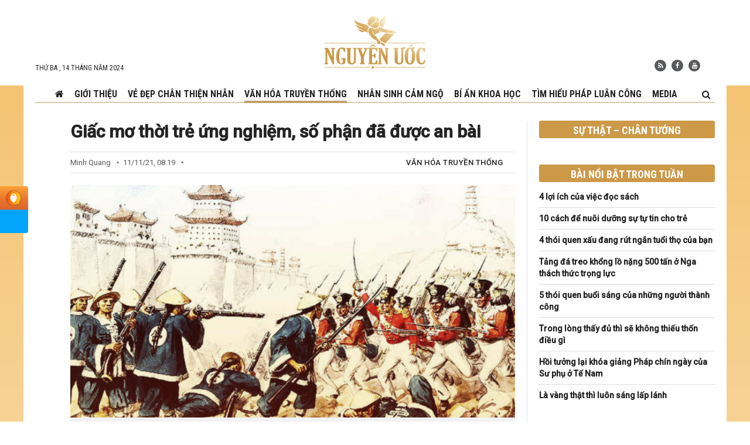

--- FILE ---
content_type: text/html; charset=UTF-8
request_url: https://nguyenuoc.com/giac-mo-thoi-tre-ung-nghiem-so-phan-da-duoc-an-bai-21643.html
body_size: 19341
content:
<!DOCTYPE html>
<html lang="vi" prefix="og: http://ogp.me/ns#">
<head>
    <meta charset="UTF-8"/>
    <meta name="viewport" content="width=device-width, initial-scale=1">
    <link rel="profile" href="https://gmpg.org/xfn/11" />
    <link rel="pingback" href="https://nguyenuoc.com/xmlrpc.php"/>
	    <meta property="og:title" content="Giấc mơ thời trẻ ứng nghiệm, số phận đã được an bài - nguyenuoc.com"/>
    <meta property="og:type" content="article"/>
    <meta property="og:description" content="
Số phận đã được an bài từ trước dù con người có biết hay không, có tin hay không?



Con người có đ..."/>
    <meta property="og:url" content="https://nguyenuoc.com/giac-mo-thoi-tre-ung-nghiem-so-phan-da-duoc-an-bai-21643.html"/>
    <meta property="og:site_name" content="Nguyện Ước"/>
    
    <meta property="og:image" content="https://nguyenuoc.com/wp-content/uploads/videos/nhan-qua-bao-ung-hien-doi-1-700x366.jpg" />
<meta name='robots' content='index, follow, max-image-preview:large, max-snippet:-1, max-video-preview:-1' />

	<!-- This site is optimized with the Yoast SEO plugin v17.1 - https://yoast.com/wordpress/plugins/seo/ -->
	<title>Số phận đã được an bài, giấc mơ thời trẻ ứng nghiệm - Nguyện Ước</title>
	<meta name="description" content="Số phận đã được an bài từ trước, dù con người có biết hay không, có tin hay không?Câu chuyện được ghi chép lại trong sử sách là một ví dụ ..." />
	<link rel="canonical" href="https://nguyenuoc.com/giac-mo-thoi-tre-ung-nghiem-so-phan-da-duoc-an-bai-21643.html" />
	<meta name="twitter:card" content="summary_large_image" />
	<meta name="twitter:title" content="Số phận đã được an bài, giấc mơ thời trẻ ứng nghiệm - Nguyện Ước" />
	<meta name="twitter:description" content="Số phận đã được an bài từ trước, dù con người có biết hay không, có tin hay không?Câu chuyện được ghi chép lại trong sử sách là một ví dụ ..." />
	<meta name="twitter:image" content="https://nguyenuoc.com/wp-content/uploads/videos/nhan-qua-bao-ung-hien-doi-1.jpg" />
	<meta name="twitter:label1" content="Written by" />
	<meta name="twitter:data1" content="Chân Chân" />
	<meta name="twitter:label2" content="Est. reading time" />
	<meta name="twitter:data2" content="5 phút" />
	<!-- / Yoast SEO plugin. -->


<link rel='dns-prefetch' href='//s.w.org' />
<link rel="alternate" type="application/rss+xml" title="Dòng thông tin Nguyện Ước &raquo;" href="https://nguyenuoc.com/feed" />
<link rel="alternate" type="application/rss+xml" title="Dòng phản hồi Nguyện Ước &raquo;" href="https://nguyenuoc.com/comments/feed" />
<link rel="alternate" type="application/rss+xml" title="Nguyện Ước &raquo; Giấc mơ thời trẻ ứng nghiệm, số phận đã được an bài Dòng phản hồi" href="https://nguyenuoc.com/giac-mo-thoi-tre-ung-nghiem-so-phan-da-duoc-an-bai-21643.html/feed" />
		<script type="text/javascript">
			window._wpemojiSettings = {"baseUrl":"https:\/\/s.w.org\/images\/core\/emoji\/13.1.0\/72x72\/","ext":".png","svgUrl":"https:\/\/s.w.org\/images\/core\/emoji\/13.1.0\/svg\/","svgExt":".svg","source":{"concatemoji":"https:\/\/nguyenuoc.com\/wp-includes\/js\/wp-emoji-release.min.js?ver=5.8.1"}};
			!function(e,a,t){var n,r,o,i=a.createElement("canvas"),p=i.getContext&&i.getContext("2d");function s(e,t){var a=String.fromCharCode;p.clearRect(0,0,i.width,i.height),p.fillText(a.apply(this,e),0,0);e=i.toDataURL();return p.clearRect(0,0,i.width,i.height),p.fillText(a.apply(this,t),0,0),e===i.toDataURL()}function c(e){var t=a.createElement("script");t.src=e,t.defer=t.type="text/javascript",a.getElementsByTagName("head")[0].appendChild(t)}for(o=Array("flag","emoji"),t.supports={everything:!0,everythingExceptFlag:!0},r=0;r<o.length;r++)t.supports[o[r]]=function(e){if(!p||!p.fillText)return!1;switch(p.textBaseline="top",p.font="600 32px Arial",e){case"flag":return s([127987,65039,8205,9895,65039],[127987,65039,8203,9895,65039])?!1:!s([55356,56826,55356,56819],[55356,56826,8203,55356,56819])&&!s([55356,57332,56128,56423,56128,56418,56128,56421,56128,56430,56128,56423,56128,56447],[55356,57332,8203,56128,56423,8203,56128,56418,8203,56128,56421,8203,56128,56430,8203,56128,56423,8203,56128,56447]);case"emoji":return!s([10084,65039,8205,55357,56613],[10084,65039,8203,55357,56613])}return!1}(o[r]),t.supports.everything=t.supports.everything&&t.supports[o[r]],"flag"!==o[r]&&(t.supports.everythingExceptFlag=t.supports.everythingExceptFlag&&t.supports[o[r]]);t.supports.everythingExceptFlag=t.supports.everythingExceptFlag&&!t.supports.flag,t.DOMReady=!1,t.readyCallback=function(){t.DOMReady=!0},t.supports.everything||(n=function(){t.readyCallback()},a.addEventListener?(a.addEventListener("DOMContentLoaded",n,!1),e.addEventListener("load",n,!1)):(e.attachEvent("onload",n),a.attachEvent("onreadystatechange",function(){"complete"===a.readyState&&t.readyCallback()})),(n=t.source||{}).concatemoji?c(n.concatemoji):n.wpemoji&&n.twemoji&&(c(n.twemoji),c(n.wpemoji)))}(window,document,window._wpemojiSettings);
		</script>
		<style type="text/css">
img.wp-smiley,
img.emoji {
	display: inline !important;
	border: none !important;
	box-shadow: none !important;
	height: 1em !important;
	width: 1em !important;
	margin: 0 .07em !important;
	vertical-align: -0.1em !important;
	background: none !important;
	padding: 0 !important;
}
</style>
	<link rel='stylesheet' id='wp-block-library-css'  href='https://nguyenuoc.com/wp-includes/css/dist/block-library/style.min.css?ver=5.8.1' type='text/css' media='all' />
<link rel='stylesheet' id='ev-style-css'  href='https://nguyenuoc.com/wp-content/plugins/etvn_videos/assets/css/video-styles.css?ver=1.29' type='text/css' media='all' />
<link rel='stylesheet' id='ez-icomoon-css'  href='https://nguyenuoc.com/wp-content/plugins/easy-table-of-contents/vendor/icomoon/style.min.css?ver=2.0.17' type='text/css' media='all' />
<link rel='stylesheet' id='ez-toc-css'  href='https://nguyenuoc.com/wp-content/plugins/easy-table-of-contents/assets/css/screen.min.css?ver=2.0.17' type='text/css' media='all' />
<style id='ez-toc-inline-css' type='text/css'>
div#ez-toc-container p.ez-toc-title {font-size: 120%;}div#ez-toc-container p.ez-toc-title {font-weight: 500;}div#ez-toc-container ul li {font-size: 95%;}div#ez-toc-container {background: #eae2da;border: 1px solid #e8d1ac;}div#ez-toc-container p.ez-toc-title {color: #936a08;}div#ez-toc-container ul.ez-toc-list a {color: #242424;}div#ez-toc-container ul.ez-toc-list a:hover {color: #936a08;}div#ez-toc-container ul.ez-toc-list a:visited {color: #242424;}
</style>
<link rel='stylesheet' id='tie-ilightbox-css-css'  href='https://nguyenuoc.com/wp-content/themes/desktop/css/ilightbox/dark-skin/skin.css?ver=5.8.1' type='text/css' media='all' />
<link rel='stylesheet' id='main-style-css'  href='https://nguyenuoc.com/wp-content/themes/desktop/style.css?ver=1.34' type='text/css' media='all' />
<script type='text/javascript' src='https://nguyenuoc.com/wp-includes/js/jquery/jquery.min.js?ver=3.6.0' id='jquery-core-js'></script>
<script type='text/javascript' src='https://nguyenuoc.com/wp-includes/js/jquery/jquery-migrate.min.js?ver=3.3.2' id='jquery-migrate-js'></script>
<script type='text/javascript' src='https://nguyenuoc.com/wp-content/themes/desktop/js/infinite-scroll.pkgd.min.js?ver=5.8.1' id='infinite-scroll-js-js'></script>
<script type='text/javascript' src='https://nguyenuoc.com/wp-content/themes/desktop/js/lazysizes.min.js?ver=5.8.1' id='lazy-js-js'></script>
<script type='text/javascript' src='https://nguyenuoc.com/wp-content/themes/desktop/js/jquery.slimscroll.min.js?ver=5.8.1' id='slimscroll-js-js'></script>
<link rel="https://api.w.org/" href="https://nguyenuoc.com/wp-json/" /><link rel="alternate" type="application/json" href="https://nguyenuoc.com/wp-json/wp/v2/posts/21643" /><link rel="EditURI" type="application/rsd+xml" title="RSD" href="https://nguyenuoc.com/xmlrpc.php?rsd" />
<link rel="wlwmanifest" type="application/wlwmanifest+xml" href="https://nguyenuoc.com/wp-includes/wlwmanifest.xml" /> 
<meta name="generator" content="WordPress 5.8.1" />
<link rel='shortlink' href='https://nguyenuoc.com/?p=21643' />
<link rel="alternate" type="application/json+oembed" href="https://nguyenuoc.com/wp-json/oembed/1.0/embed?url=https%3A%2F%2Fnguyenuoc.com%2Fgiac-mo-thoi-tre-ung-nghiem-so-phan-da-duoc-an-bai-21643.html" />
<link rel="alternate" type="text/xml+oembed" href="https://nguyenuoc.com/wp-json/oembed/1.0/embed?url=https%3A%2F%2Fnguyenuoc.com%2Fgiac-mo-thoi-tre-ung-nghiem-so-phan-da-duoc-an-bai-21643.html&#038;format=xml" />
<link rel="shortcut icon" href="https://nguyenuoc.com/wp-content/themes/desktop/favicon.ico?v=2" title="Favicon" />    <!--[if IE]>
    <script type="text/javascript">jQuery(document).ready(function (){ jQuery(".menu-item").has("ul").children("a").attr("aria-haspopup", "true");});</script>
    <![endif]-->
    <!--[if lt IE 9]>
    <script src="https://nguyenuoc.com/wp-content/themes/desktop/js/html5.js"></script>
    <script src="https://nguyenuoc.com/wp-content/themes/desktop/js/selectivizr-min.js"></script>
    <![endif]-->
        <!-- Global site tag (gtag.js) - Google Analytics -->
<script async src="https://www.googletagmanager.com/gtag/js?id=G-LZSGYDNHRR"></script>

<meta name="google-site-verification" content="0AT003uqSIX69im2gG8Gjs4DNzPgDgnaAbUA08bnZeU" />

    <style type="text/css" media="screen">
        
.post-media{
overflow: hidden;
}
.post-media .fluid-width-video-wrapper{
padding-top: 56% !important;
}    </style>
    <meta property="fb:pages" content="110427677447370" /><link rel="amphtml" href="https://nguyenuoc.com/giac-mo-thoi-tre-ung-nghiem-so-phan-da-duoc-an-bai-21643.html/amp"><link rel="icon" href="https://nguyenuoc.com/wp-content/uploads/videos/cropped-logo-nu-512-1-32x32.png" sizes="32x32" />
<link rel="icon" href="https://nguyenuoc.com/wp-content/uploads/videos/cropped-logo-nu-512-1-192x192.png" sizes="192x192" />
<link rel="apple-touch-icon" href="https://nguyenuoc.com/wp-content/uploads/videos/cropped-logo-nu-512-1-180x180.png" />
<meta name="msapplication-TileImage" content="https://nguyenuoc.com/wp-content/uploads/videos/cropped-logo-nu-512-1-270x270.png" />
    <link href="https://fonts.googleapis.com/css2?family=Roboto+Condensed:wght@400;700&family=Roboto:ital,wght@0,400;0,500;1,400;1,500;1,700&display=swap" rel="stylesheet">
    <link rel="stylesheet" href="https://nguyenuoc.com/wp-content/themes/desktop/css/font-awesome.min.css" type="text/css" media="all">
    <script type="application/ld+json">
{
   "@context": "http://schema.org",
   "@type": "WebSite",
   "url": "https://nguyenuoc.com",
   "potentialAction": {
     "@type": "SearchAction",
     "target": "https://nguyenuoc.com/?s={search_term_string}",
     "query-input": "required name=search_term_string"
   }
}

</script>
<script type="application/ld+json">
{
 "@context": "http://schema.org",
 "@type": "BreadcrumbList",
 "itemListElement":
 [
  {
   "@type": "ListItem",
   "position": 1,
   "item":
   {
    "@id": "https://nguyenuoc.com/cat/van-hoa-truyen-thong",
    "name": "Văn hóa truyền thống"
    }
  },
  {
  "@type": "ListItem",
  "position": 2,
  "item":
   {
     "@id": "https://nguyenuoc.com/giac-mo-thoi-tre-ung-nghiem-so-phan-da-duoc-an-bai-21643.html",
     "name": "Giấc mơ thời trẻ ứng nghiệm, số phận đã được an bài"
   }
  }
 ]
}

</script>
<script type="application/ld+json">
{
  "@context": "http://schema.org",
  "@type": "NewsArticle",
  "headline": "Giấc mơ thời trẻ ứng nghiệm, số phận đã được an bài",
  "image": {
    "@type": "ImageObject",
    "url": "https://nguyenuoc.com/wp-content/uploads/videos/nhan-qua-bao-ung-hien-doi-1.jpg",
    "width": 700,
    "height": 366
  },
  "mainEntityOfPage": {
    "@type": "WebPage",
    "@id": "https://nguyenuoc.com/giac-mo-thoi-tre-ung-nghiem-so-phan-da-duoc-an-bai-21643.html"
  },
  "description": "
Số phận đã được an bài từ trước dù con người có biết hay không, có tin hay không?



Con người có định số, nhưng việc thiện ác có thể cải biến vận mệnhTận mắt chứng kiến ‘thiện ác báo ứng’ cách nhau 16 năm



Du hành đến Thần Điện&amp;nbsp;



Một người họ Hùng sinh ra vào thời nhà Thanh. Khi còn t...",
  "datePublished": "2021-11-11 01:19:31",
  "dateModified": "2021-11-11 01:19:32",
  "author": {
    "@type": "Person",
    "name": "NguyenUoc.Com"
  },
  "publisher": {
    "@type": "Organization",
    "name": "NguyenUoc.Com",
    "logo": {
      "@type": "ImageObject",
      "url": "https://nguyenuoc.com/wp-content/themes/desktop/images/logo.jpg",
      "width": 468,
      "height": 60
    }
  }
}

</script></head>
<body id="top" class="post-template-default single single-post postid-21643 single-format-standard">
<div class="wrapper-outer">
    <div id="wrapper" class="wide-layout">
        <div class="inner-wrapper">
            <header id="theme-header" class="theme-header">
                <div class="container">
                    <div class="header-content">
                        <span class="today">
                            Thứ Ba ,  14  Tháng Năm 2024                        </span>
                        <div class="logo">
							<span>                            <a title="Nguyện Ước" href="https://nguyenuoc.com/">
                                <img src="https://nguyenuoc.com/wp-content/themes/desktop/images/logo.svg" alt="Nguyện Ước"/>
                                <strong>Nguyện ƯớcNguyenUoc.com</strong>
                            </a>
							</h2>                        </div><!-- .logo /-->
                            <div class="social-icons">
        <a class="ttip-none" title="Rss" href="https://nguyenuoc.com/feed" target="_blank">
                <i class="fa fa-rss"></i></a>        <a class="ttip-none" title="Facebook"
           href="https://www.facebook.com/HoanThanhNguyenUoc/" target="_blank">
                <i class="fa fa-facebook"></i></a>        <a class="ttip-none" title="Youtube"
           href="https://youtube.com/NguyenUoc" target="_blank">
                <i class="fa fa-youtube"></i></a>    </div>
                        </div>
                    <div class="clear"></div>

                </div><!-- .container /-->
            </header><!-- #header /-->
            <nav id="main-nav" class="fixed-enabled">
                <div class="container">
                    <div class="nav-wrap">
                    <a id="slide-out-open" class="slide-out-open" href="#"><span></span></a>
                    <div class="main-menu"><ul id="menu-main-menu" class="menu"><li id="menu-item-372" class="menu-item menu-item-type-custom menu-item-object-custom menu-item-372"><a href="/"><i class="fa fa-home" aria-hidden="true"></i></a></li>
<li id="menu-item-397" class="menu-item menu-item-type-post_type menu-item-object-page menu-item-397"><a href="https://nguyenuoc.com/gioi-thieu">Giới thiệu</a></li>
<li id="menu-item-80" class="menu-item menu-item-type-taxonomy menu-item-object-category menu-item-80 mega-menu mega-cat "><a href="https://nguyenuoc.com/cat/ve-dep-chan-thien-nhan">Vẻ đẹp Chân Thiện Nhẫn</a>
<div class="mega-menu-block menu-sub-content container">

<div class="mega-menu-content">
<div class="mega-cat-wrapper"><ul class="mega-cat-sub-categories"><li class="main-cat"><h3><a href="https://nguyenuoc.com/cat/ve-dep-chan-thien-nhan" title="Vẻ đẹp Chân Thiện Nhẫn" target="_blank">Vẻ đẹp Chân Thiện Nhẫn</a></h3></li><li><a href="https://nguyenuoc.com/cat/ve-dep-chan-thien-nhan/nhan-vat" class="menu-link" title="Nhân vật" target="_blank">Nhân vật</a></li><li><a href="https://nguyenuoc.com/cat/ve-dep-chan-thien-nhan/cau-chuyen" class="menu-link" title="Câu chuyện" target="_blank">Câu chuyện</a></li><li><a href="https://nguyenuoc.com/cat/ve-dep-chan-thien-nhan/nghe-thuat" class="menu-link" title="Nghệ thuật" target="_blank">Nghệ thuật</a></li></ul>  <div class="mega-cat-content mega-cat-sub-exists"><div class="mega-menu-post"><div class="p-thumbnail"><a class="mega-menu-link" href="/thoat-khoi-10-nam-chim-trong-bi-kich-benh-tat-76539.html" title="Thoát khỏi 10 năm chìm trong bi kịch bệnh tật" target="_blank" rel="nofollow"><img src="/wp-content/uploads/videos/chi-tuyen-300x177.jpg" alt="Thoát khỏi 10 năm chìm trong bi kịch bệnh tật"/></a></div><h3 class="p-title"><a class="mega-menu-link" href="/thoat-khoi-10-nam-chim-trong-bi-kich-benh-tat-76539.html" title="Thoát khỏi 10 năm chìm trong bi kịch bệnh tật" target="_blank" rel="nofollow">Thoát khỏi 10 năm chìm trong bi kịch bệnh tật</a></h3>
                            </div> <!-- mega-menu-post --><div class="mega-menu-post"><div class="p-thumbnail"><a class="mega-menu-link" href="/bo-qua-nghi-ky-mon-cua-trung-quoc-dac-duoc-nhieu-loi-ich-tu-dai-phap-76370.html" title="Bỏ qua nghi kỵ “môn của Trung Quốc”, đắc được nhiều lợi ích từ Đại Pháp" target="_blank" rel="nofollow"><img src="/wp-content/uploads/videos/co-loan-chu-phieu-300x177.jpg" alt="Bỏ qua nghi kỵ “môn của Trung Quốc”, đắc được nhiều lợi ích từ Đại Pháp"/></a></div><h3 class="p-title"><a class="mega-menu-link" href="/bo-qua-nghi-ky-mon-cua-trung-quoc-dac-duoc-nhieu-loi-ich-tu-dai-phap-76370.html" title="Bỏ qua nghi kỵ “môn của Trung Quốc”, đắc được nhiều lợi ích từ Đại Pháp" target="_blank" rel="nofollow">Bỏ qua nghi kỵ “môn của Trung Quốc”, đắc được nhiều lợi ích từ Đại Pháp</a></h3>
                            </div> <!-- mega-menu-post --><div class="mega-menu-post"><div class="p-thumbnail"><a class="mega-menu-link" href="/khong-con-hay-dong-thu-nguoi-dan-ong-nong-tinh-thay-doi-nho-phat-phap-76120.html" title="Không còn hay ‘động thủ’, người đàn ông nóng tính thay đổi nhờ Phật Pháp" target="_blank" rel="nofollow"><img src="/wp-content/uploads/videos/anh-danh-1-300x177.jpg" alt="Không còn hay ‘động thủ’, người đàn ông nóng tính thay đổi nhờ Phật Pháp"/></a></div><h3 class="p-title"><a class="mega-menu-link" href="/khong-con-hay-dong-thu-nguoi-dan-ong-nong-tinh-thay-doi-nho-phat-phap-76120.html" title="Không còn hay ‘động thủ’, người đàn ông nóng tính thay đổi nhờ Phật Pháp" target="_blank" rel="nofollow">Không còn hay ‘động thủ’, người đàn ông nóng tính thay đổi nhờ Phật Pháp</a></h3>
                            </div> <!-- mega-menu-post --><div class="mega-menu-post"><div class="p-thumbnail"><a class="mega-menu-link" href="/benh-tat-khong-biet-tu-dau-keo-den-nhung-trong-rui-lai-co-may-75902.html" title="Bệnh tật không biết từ đâu kéo đến, nhưng trong rủi lại có may" target="_blank" rel="nofollow"><img src="/wp-content/uploads/videos/vo-chong-co-nguyet-300x177.jpg" alt="Bệnh tật không biết từ đâu kéo đến, nhưng trong rủi lại có may"/></a></div><h3 class="p-title"><a class="mega-menu-link" href="/benh-tat-khong-biet-tu-dau-keo-den-nhung-trong-rui-lai-co-may-75902.html" title="Bệnh tật không biết từ đâu kéo đến, nhưng trong rủi lại có may" target="_blank" rel="nofollow">Bệnh tật không biết từ đâu kéo đến, nhưng trong rủi lại có may</a></h3>
                            </div> <!-- mega-menu-post --></div> <!-- .mega-cat-content --> 
								<div class="clear"></div>
							</div> <!-- .mega-cat-Wrapper --> 
</div><!-- .mega-menu-content --> 
</div><!-- .mega-menu-block --> 
</li>
<li id="menu-item-79" class="menu-item menu-item-type-taxonomy menu-item-object-category current-post-ancestor current-menu-parent current-post-parent menu-item-79 mega-menu mega-cat "><a href="https://nguyenuoc.com/cat/van-hoa-truyen-thong">Văn hóa truyền thống</a>
<div class="mega-menu-block menu-sub-content container">

<div class="mega-menu-content">
<div class="mega-cat-wrapper"> <div class="mega-cat-content"><div class="mega-menu-post"><div class="p-thumbnail"><a class="mega-menu-link" href="/tu-khau-duc-se-tranh-duoc-tai-hoa-76470.html" title="Tu khẩu đức sẽ tránh được tai họa" target="_blank" rel="nofollow"><img src="/wp-content/uploads/videos/du-an-moi18-1-300x177.jpg" alt="Tu khẩu đức sẽ tránh được tai họa"/></a></div><h3 class="p-title"><a class="mega-menu-link" href="/tu-khau-duc-se-tranh-duoc-tai-hoa-76470.html" title="Tu khẩu đức sẽ tránh được tai họa" target="_blank" rel="nofollow">Tu khẩu đức sẽ tránh được tai họa</a></h3>
                            </div> <!-- mega-menu-post --><div class="mega-menu-post"><div class="p-thumbnail"><a class="mega-menu-link" href="/si-nhuc-mot-dung-si-nhung-lai-duoc-ca-ngoi-la-bac-dung-si-chan-chinh-75832.html" title="Sỉ nhục một dũng sĩ nhưng lại được ca ngợi là bậc dũng sĩ chân chính" target="_blank" rel="nofollow"><img src="/wp-content/uploads/videos/anh-hung-hao-kiet-300x177.jpg" alt="Sỉ nhục một dũng sĩ nhưng lại được ca ngợi là bậc dũng sĩ chân chính"/></a></div><h3 class="p-title"><a class="mega-menu-link" href="/si-nhuc-mot-dung-si-nhung-lai-duoc-ca-ngoi-la-bac-dung-si-chan-chinh-75832.html" title="Sỉ nhục một dũng sĩ nhưng lại được ca ngợi là bậc dũng sĩ chân chính" target="_blank" rel="nofollow">Sỉ nhục một dũng sĩ nhưng lại được ca ngợi là bậc dũng sĩ chân chính</a></h3>
                            </div> <!-- mega-menu-post --><div class="mega-menu-post"><div class="p-thumbnail"><a class="mega-menu-link" href="/y-thuat-cao-sieu-cua-mot-so-thay-thuoc-thoi-minh-76313.html" title="Y thuật cao siêu của một số thầy thuốc thời Minh" target="_blank" rel="nofollow"><img src="/wp-content/uploads/videos/du-an-moi16-1-300x177.jpg" alt="Y thuật cao siêu của một số thầy thuốc thời Minh"/></a></div><h3 class="p-title"><a class="mega-menu-link" href="/y-thuat-cao-sieu-cua-mot-so-thay-thuoc-thoi-minh-76313.html" title="Y thuật cao siêu của một số thầy thuốc thời Minh" target="_blank" rel="nofollow">Y thuật cao siêu của một số thầy thuốc thời Minh</a></h3>
                            </div> <!-- mega-menu-post --><div class="mega-menu-post"><div class="p-thumbnail"><a class="mega-menu-link" href="/thay-doi-so-menh-nho-khuyen-moi-nguoi-dung-tao-khau-nghiep-76179.html" title="Thay đổi số mệnh nhờ khuyên mọi người đừng tạo khẩu nghiệp" target="_blank" rel="nofollow"><img src="/wp-content/uploads/videos/du-an-moi131-300x177.jpg" alt="Thay đổi số mệnh nhờ khuyên mọi người đừng tạo khẩu nghiệp"/></a></div><h3 class="p-title"><a class="mega-menu-link" href="/thay-doi-so-menh-nho-khuyen-moi-nguoi-dung-tao-khau-nghiep-76179.html" title="Thay đổi số mệnh nhờ khuyên mọi người đừng tạo khẩu nghiệp" target="_blank" rel="nofollow">Thay đổi số mệnh nhờ khuyên mọi người đừng tạo khẩu nghiệp</a></h3>
                            </div> <!-- mega-menu-post --></div> <!-- .mega-cat-content --> 
								<div class="clear"></div>
							</div> <!-- .mega-cat-Wrapper --> 
</div><!-- .mega-menu-content --> 
</div><!-- .mega-menu-block --> 
</li>
<li id="menu-item-77" class="menu-item menu-item-type-taxonomy menu-item-object-category menu-item-77 mega-menu mega-cat "><a href="https://nguyenuoc.com/cat/nhan-sinh-cam-ngo">Nhân sinh cảm ngộ</a>
<div class="mega-menu-block menu-sub-content container">

<div class="mega-menu-content">
<div class="mega-cat-wrapper"> <div class="mega-cat-content"><div class="mega-menu-post"><div class="p-thumbnail"><a class="mega-menu-link" href="/cai-gi-qua-cung-khong-tot-76962.html" title="Cái gì quá cũng không tốt, 10 điều cần ghi nhớ" target="_blank" rel="nofollow"><img src="/wp-content/uploads/videos/qua-cung-khong-tot-1-300x177.jpg" alt="Cái gì quá cũng không tốt, 10 điều cần ghi nhớ"/></a></div><h3 class="p-title"><a class="mega-menu-link" href="/cai-gi-qua-cung-khong-tot-76962.html" title="Cái gì quá cũng không tốt, 10 điều cần ghi nhớ" target="_blank" rel="nofollow">Cái gì quá cũng không tốt, 10 điều cần ghi nhớ</a></h3>
                            </div> <!-- mega-menu-post --><div class="mega-menu-post"><div class="p-thumbnail"><a class="mega-menu-link" href="/met-moi-trong-doi-76917.html" title="Buông được 4 điều này, mệt mỏi trong đời sẽ rời xa bạn" target="_blank" rel="nofollow"><img src="/wp-content/uploads/videos/met-moi-1-300x177.jpg" alt="Buông được 4 điều này, mệt mỏi trong đời sẽ rời xa bạn"/></a></div><h3 class="p-title"><a class="mega-menu-link" href="/met-moi-trong-doi-76917.html" title="Buông được 4 điều này, mệt mỏi trong đời sẽ rời xa bạn" target="_blank" rel="nofollow">Buông được 4 điều này, mệt mỏi trong đời sẽ rời xa bạn</a></h3>
                            </div> <!-- mega-menu-post --><div class="mega-menu-post"><div class="p-thumbnail"><a class="mega-menu-link" href="/co-menh-tot-76928.html" title="5 đặc điểm của người phụ nữ có mệnh tốt" target="_blank" rel="nofollow"><img src="/wp-content/uploads/videos/menh-tot-1-300x177.jpg" alt="5 đặc điểm của người phụ nữ có mệnh tốt"/></a></div><h3 class="p-title"><a class="mega-menu-link" href="/co-menh-tot-76928.html" title="5 đặc điểm của người phụ nữ có mệnh tốt" target="_blank" rel="nofollow">5 đặc điểm của người phụ nữ có mệnh tốt</a></h3>
                            </div> <!-- mega-menu-post --><div class="mega-menu-post"><div class="p-thumbnail"><a class="mega-menu-link" href="/5-cach-giup-tre-tang-von-tu-vung-76426.html" title="5 cách giúp trẻ tăng vốn từ vựng" target="_blank" rel="nofollow"><img src="/wp-content/uploads/videos/du-an-moi17-1-300x177.jpg" alt="5 cách giúp trẻ tăng vốn từ vựng"/></a></div><h3 class="p-title"><a class="mega-menu-link" href="/5-cach-giup-tre-tang-von-tu-vung-76426.html" title="5 cách giúp trẻ tăng vốn từ vựng" target="_blank" rel="nofollow">5 cách giúp trẻ tăng vốn từ vựng</a></h3>
                            </div> <!-- mega-menu-post --></div> <!-- .mega-cat-content --> 
								<div class="clear"></div>
							</div> <!-- .mega-cat-Wrapper --> 
</div><!-- .mega-menu-content --> 
</div><!-- .mega-menu-block --> 
</li>
<li id="menu-item-2643" class="menu-item menu-item-type-taxonomy menu-item-object-category menu-item-2643"><a href="https://nguyenuoc.com/cat/bi-an-khoa-hoc">Bí ẩn khoa học</a></li>
<li id="menu-item-449" class="menu-item menu-item-type-taxonomy menu-item-object-category menu-item-449 mega-menu mega-cat "><a href="https://nguyenuoc.com/cat/tim-hieu-phap-luan-cong">Tìm hiểu Pháp Luân Công</a>
<div class="mega-menu-block menu-sub-content container">

<div class="mega-menu-content">
<div class="mega-cat-wrapper"> <div class="mega-cat-content"><div class="mega-menu-post"><div class="p-thumbnail"><a class="mega-menu-link" href="/su-an-lon-nhu-bien-rong-76865.html" title="Sư ân lớn hơn biển rộng" target="_blank" rel="nofollow"><img src="/wp-content/uploads/videos/su-an-1-300x177.jpg" alt="Sư ân lớn hơn biển rộng"/></a></div><h3 class="p-title"><a class="mega-menu-link" href="/su-an-lon-nhu-bien-rong-76865.html" title="Sư ân lớn hơn biển rộng" target="_blank" rel="nofollow">Sư ân lớn hơn biển rộng</a></h3>
                            </div> <!-- mega-menu-post --><div class="mega-menu-post"><div class="p-thumbnail"><a class="mega-menu-link" href="/o-te-nam-76687.html" title="Hồi tưởng lại khóa giảng Pháp chín ngày của Sư phụ ở Tế Nam" target="_blank" rel="nofollow"><img src="/wp-content/uploads/videos/te-nam-1-300x177.jpg" alt="Hồi tưởng lại khóa giảng Pháp chín ngày của Sư phụ ở Tế Nam"/></a></div><h3 class="p-title"><a class="mega-menu-link" href="/o-te-nam-76687.html" title="Hồi tưởng lại khóa giảng Pháp chín ngày của Sư phụ ở Tế Nam" target="_blank" rel="nofollow">Hồi tưởng lại khóa giảng Pháp chín ngày của Sư phụ ở Tế Nam</a></h3>
                            </div> <!-- mega-menu-post --><div class="mega-menu-post"><div class="p-thumbnail"><a class="mega-menu-link" href="/su-phu-ly-76521.html" title="Ký ức vĩnh viễn khó quên khi tham gia lớp truyền Pháp của Sư phụ Lý" target="_blank" rel="nofollow"><img src="/wp-content/uploads/videos/su-phu-ly-2-300x177.jpg" alt="Ký ức vĩnh viễn khó quên khi tham gia lớp truyền Pháp của Sư phụ Lý"/></a></div><h3 class="p-title"><a class="mega-menu-link" href="/su-phu-ly-76521.html" title="Ký ức vĩnh viễn khó quên khi tham gia lớp truyền Pháp của Sư phụ Lý" target="_blank" rel="nofollow">Ký ức vĩnh viễn khó quên khi tham gia lớp truyền Pháp của Sư phụ Lý</a></h3>
                            </div> <!-- mega-menu-post --><div class="mega-menu-post"><div class="p-thumbnail"><a class="mega-menu-link" href="/su-ton-dan-toi-vao-lop-giang-phap-76315.html" title="Sư tôn dẫn tôi bước vào lớp giảng Pháp" target="_blank" rel="nofollow"><img src="/wp-content/uploads/videos/su-ton-1-1-300x177.jpg" alt="Sư tôn dẫn tôi bước vào lớp giảng Pháp"/></a></div><h3 class="p-title"><a class="mega-menu-link" href="/su-ton-dan-toi-vao-lop-giang-phap-76315.html" title="Sư tôn dẫn tôi bước vào lớp giảng Pháp" target="_blank" rel="nofollow">Sư tôn dẫn tôi bước vào lớp giảng Pháp</a></h3>
                            </div> <!-- mega-menu-post --></div> <!-- .mega-cat-content --> 
								<div class="clear"></div>
							</div> <!-- .mega-cat-Wrapper --> 
</div><!-- .mega-menu-content --> 
</div><!-- .mega-menu-block --> 
</li>
<li id="menu-item-399" class="menu-item menu-item-type-custom menu-item-object-custom menu-item-has-children menu-item-399"><a href="/video">Media</a>
<ul class="sub-menu menu-sub-content">
	<li id="menu-item-452" class="menu-item menu-item-type-custom menu-item-object-custom menu-item-452"><a href="/vcat/tin-tuc">Tin tức</a></li>
	<li id="menu-item-451" class="menu-item menu-item-type-custom menu-item-object-custom menu-item-451"><a href="/vcat/van-hoa">Văn hóa</a></li>
	<li id="menu-item-453" class="menu-item menu-item-type-custom menu-item-object-custom menu-item-453"><a href="/vcat/nghe-thuat">Nghệ thuật</a></li>
	<li id="menu-item-455" class="menu-item menu-item-type-custom menu-item-object-custom menu-item-455"><a href="/vcat/cau-chuyen">Câu chuyện</a></li>
</ul>
</li>
</ul></div>                    <div class="search-block">
                        <i class="fa fa-search"></i>
                        <div class="search-form">
                            <script async src="https://cse.google.com/cse.js?cx=96efbdaeb46231489"></script>
                            <div class="gcse-search"></div>
                        </div>
                    </div><!-- .search-block /-->
                    <aside id="slide-out">
                            <div class="social-icons">
        <a class="ttip-none" title="Rss" href="https://nguyenuoc.com/feed" target="_blank">
                <i class="fa fa-rss"></i></a>        <a class="ttip-none" title="Facebook"
           href="https://www.facebook.com/HoanThanhNguyenUoc/" target="_blank">
                <i class="fa fa-facebook"></i></a>        <a class="ttip-none" title="Youtube"
           href="https://youtube.com/NguyenUoc" target="_blank">
                <i class="fa fa-youtube"></i></a>    </div>
                            <div id="mobile-menu"></div>
                    </aside><!-- #slide-out /-->
                    <div class="clear"></div>
                    </div>
                </div>
            </nav><!-- .main-nav /-->
            <div id="main-content" class="container">
									<div id="the-post" class="clearfix">
			<div class="content">
				<script type='text/javascript' src='https://platform-api.sharethis.com/js/sharethis.js#property=5ea0ddf7a0bcd00012f086d0&product=sticky-share-buttons&cms=sop' async='async'></script>
<script src="https://sp.zalo.me/plugins/sdk.js"></script>
<div id="float-share">
	<div class="safechat-share-btn">
		<a href="https://safechat.com/share-url?url=https://nguyenuoc.com/giac-mo-thoi-tre-ung-nghiem-so-phan-da-duoc-an-bai-21643.html&title=Giấc mơ thời trẻ ứng nghiệm, số phận đã được an bài&text=Thiện ác cuối cùng đều có báo ứng, con người cho dù có tin hay không thì đều không chạy thoát khỏi lưới trời."
			 class="sc-shareLink">
			<img src="https://safechat.com/assets/media/favicon/favicon-32x32.png" />
		</a>
	</div>
	<div class='sharethis-inline-share-buttons' data-url="https://nguyenuoc.com/giac-mo-thoi-tre-ung-nghiem-so-phan-da-duoc-an-bai-21643.html"></div>
	<div class="zalo-share-button" data-href="https://nguyenuoc.com/giac-mo-thoi-tre-ung-nghiem-so-phan-da-duoc-an-bai-21643.html" data-oaid="579745863508352884" data-layout="4"
			 data-color="blue" data-customize=false></div>
</div>
<script>
	const linkElm = document.querySelector("a.sc-shareLink");
	const href = linkElm.getAttribute('href');
	const title = 'Chia sẻ bài viết trên SafeChat';
	function popupCenter(url, title, width, height) {
		const x = screen.width / 2 - width / 2;
		const y = screen.height / 2 - height / 2;
		window.open(url, title, 'height=' + height + ',width=' + width + ',left=' + x + ',top=' + y);
	}
	linkElm.addEventListener('click', (e) => {
		e.preventDefault();
		popupCenter(href, title, 745, 650);
	});
</script>				<article id="the-post-content" class="article-content">
					<div class="post-head">
						<h1 class="post-title" itemprop="name">Giấc mơ thời trẻ ứng nghiệm, số phận đã được an bài</h1>
						<div class="p-meta clearfix">
    <span class="post-meta-author"><span>Minh Quang</span></span>    <span class="tie-date"><span class="p-time" data-date="2021-11-11 08:19:31">11/11/21, 08:19</span></span>    <span class="post-views" style="display: none;"></span>
    <span class="p-cats">
        <a href="https://nguyenuoc.com/cat/van-hoa-truyen-thong" rel="category tag">Văn hóa truyền thống</a>    </span>
</div>						<div class="post-media">    <figure>
        <div class="single-post-thumb">
            <img width="700" height="366" src="https://nguyenuoc.com/wp-content/uploads/videos/nhan-qua-bao-ung-hien-doi-1-700x366.jpg" class="attachment-tie-large size-tie-large wp-post-image" alt="Giấc mơ thời trẻ ứng nghiệm, thiện ác cuối cùng đều có báo" loading="lazy" />        </div>
                    <figcaption class="single-post-caption">Cuộc cách mạng Tân Hợi 1911 (ảnh soha)</figcaption>     </figure>
    </div>						<div class="clear"></div>
					</div>
					<div class="content-wrap clearfix">
						<div class="tools">
							<div class="share-post">
								<div class="addthis_inline_share_toolbox" data-url="https://nguyenuoc.com/giac-mo-thoi-tre-ung-nghiem-so-phan-da-duoc-an-bai-21643.html"></div>
							</div>
						</div>
						<div class="post-content entry clearfix">
							
							
<p><strong>Số phận đã được an bài từ trước dù con người có biết hay không, có tin hay không?</strong></p>



<ul><li><a href="https://nguyenuoc.com/con-nguoi-co-dinh-so-nhung-viec-thien-ac-co-the-cai-bien-van-menh-20039.html" target="_blank" rel="noreferrer noopener">Con người có định số, nhưng việc thiện ác có thể cải biến vận mệnh</a></li><li><a href="https://nguyenuoc.com/thien-ac-bao-ung-cach-nhau-16-nam-8612.html" target="_blank" rel="noreferrer noopener">Tận mắt chứng kiến ‘thiện ác báo ứng’ cách nhau 16 năm</a></li></ul>



<h2><strong>Du hành đến Thần Điện&nbsp;</strong></h2>



<p>Một người họ Hùng sinh ra vào thời nhà Thanh. Khi còn trẻ, ông có một giấc mộng rất chân thực. Trong mộng có một vị&nbsp; tự xưng là Thanh Y Đồng Tử, phụng ý chỉ của Thần, dẫn ông đi gặp Thần.&nbsp;</p>



<p>Thanh Y Đồng Tử dẫn ông đi được một đoạn thì đến một nơi biên giới; chỉ thấy Thần điện nguy nga, cực kỳ tráng quan hoa lệ. Vào trong Thần điện, ông nhìn thấy ở chỗ cao nhất có một vị Thần linh đang ngồi, phục trang tôn quý hoa lệ, như bậc Vương giả trong triều đình. Hai bên còn có rất nhiều cận vệ đứng hầu.</p>



<p>Vị Thần này hỏi han người họ Hùng, sau khi xác nhận thân phận của ông, thì bảo một người thị giả đứng cạnh mở một cuốn sổ lớn ra; mở đến trang ghi chép về ông cho ông xem. Ông tiến lên nhìn, thì trên đó viết: <em>“Người họ Hùng sinh giờ nào, ngày nào, tháng nào, năm nào, ở nơi nào, cha mẹ là ai. Khi lớn lên sẽ trải qua những việc gì, tham gia khoa cử được công danh gì, làm chức quan gì rồi dần dần thăng quan, cho đến tận chức Thượng thư Bộ lại”.&nbsp;</em></p>



<p>Tuy nhiên sau đó lại thêm một hàng chữ nói: <em>“Vợ không có tội, nhưng người họ Hùng này lại ly hôn bà; do vậy tất cả danh vọng khoa cử, chức quan đều tiêu hết, chức quan chỉ đến tham mưu trưởng”.</em></p>



<div class="wp-block-image"><figure class="aligncenter size-full"><img width="700" height="567" data-src="https://nguyenuoc.com/wp-content/uploads/2021/11/than-dien.png" alt="Giấc mơ thời trẻ ứng nghiệm, số phận đã được an bài từ trước." class="lazyload wp-image-21647"/><figcaption>Số phận con người đã được an bài từ trước, con người từ lúc sinh ra đến lúc mất đi đều chỉ là thuận theo sự an bài của tạo hóa mà phát triển, không thể cưỡng cầu. (ảnh minh họa pinterest)</figcaption></figure></div>



<h2><strong>Chức tham mưu trưởng có thực sự tồn tại?</strong></h2>



<p>Tham mưu trưởng? Tham mưu trưởng là chức quan gì? Hùng mỗ đang thấy rất bối rối. Vừa nghĩ đến đó, thì thị giả thu lại quyển sổ. Vị Thần linh còn nói với ông: <em>“Ngươi đọc sách khổ học cũng không dễ dàng gì, vậy mà lại làm lỡ dở tiền đồ của mình như vậy. Thật là đáng tiếc, gọi ngươi đến đây để ngươi biết việc này, bây giờ về đi”.</em></p>



<p>Thế là Thanh Y Đồng Tử lại đưa ông trở về, ông tỉnh mộng. Ông biết giấc mộng này không tầm thường, nhưng ông tra hết các chức văn võ của triều Thanh thì đều không có chức “tham mưu trưởng”. Vì vậy ông cũng không thực sự coi trọng giấc mộng này nữa. </p>



<p>Sau này ông tham gia khoa cử nhiều lần, nhưng đều đứng cuối bảng. Thời gian trôi đi, năm 1895, chiến tranh Giáp Ngọ bùng nổ, quân Thanh thất bại. Triều Thanh quyết định huấn luyện quân đội theo cách mới; dựa theo chế độ quân đội phương Tây. Bắt đầu chế định ra một bộ tổ chức biên chế của lục quân cận đại, chế độ chỉ định quan quân.&nbsp;</p>



<p>Năm 1904, triều Thanh chính thức tổ chức lại quân đội. Trong biên chế quân đội mới thiết lập chức “tổng tham mưu quan nhất viên” ở cấp tư lệnh; nhưng vẫn không có chức “tham mưu trưởng”.</p>



<h2><strong>Số phận đã được an bài, con người là có định số</strong></h2>



<div class="wp-block-image"><figure class="aligncenter size-full"><img width="700" height="525" data-src="https://nguyenuoc.com/wp-content/uploads/2021/11/thien-ac-cuoi-cung-deu-co-bao.png" alt="Thiện ác nghiệp báo; Nhân quả báo ứng hiện đời; Nhân quả báo ứng là gì
" class="lazyload wp-image-21648"/><figcaption>Khởi nghĩa Vũ Xương của cách mạng Tân Hợi (ảnh minh họa Aboluowang)</figcaption></figure></div>



<p>Sau khi cách mạng Tân Hợi nổ ra vào năm 1911, quân cách mạng phản Thanh của Trung Hoa Dân Quốc chính thức xuất hiện chức vụ “tham mưu trưởng”. Hùng mỗ có một người bạn tốt, tham gia cách mạng, làm đô đốc trong Trung Hoa Dân Quốc. “Đô đốc” là chức quan cao nhất ở cấp tỉnh.&nbsp;</p>



<p>Người bạn tốt này muốn đề cử Hùng mỗ làm tham mưu trưởng cho ông ấy. Nhận được tin này, Hùng mỗ đột nhiên minh bạch ra rằng giấc mơ mình gặp hồi trẻ là thật; cũng từ đó minh bạch rằng đời người là do Thần an bài, tâm danh lợi giảm rất nhiều. </p>



<p>Người bạn tốt này rất có quyền lực, ông quả thực thoái thác không được. Thế là đến nhận chức được vài hôm thì tìm lý do từ chức. Từ đó nhất tâm tín Phật và ông đã ẩn cư tu hành trong chùa. Sau khi câu chuyện của ông được truyền ra, Tổng thư ký Quốc vụ viện Trung Hoa Dân Quốc là Quách Tắc Vân đã ghi lại việc này.</p>



<p>Câu chuyện này bắt nguồn từ “Động Linh Bổ Chí” của ông Quách Tắc Vân, tính chân thực của nó thì khỏi cần nghi ngờ. Thời trẻ vị họ Hùng này tra hết các chức quan, mà không tìm được chức “tham mưu trưởng”, nên không tin lắm. Cuối cùng đến thời kỳ Dân Quốc thì quả thật có chức “tham mưu trưởng”.</p>



<p>Trong nơi u minh có định số, như câu chuyện nói trên, người họ Hùng kia phải đợi đến thời Trung Hoa Dân Quốc thì mới biết được chức quan tham mưu trưởng là gì. </p>



<p>Quả thực vận mệnh quốc gia cho đến số phận mỗi cá nhân đều đã được Thần an bài từ trước, thiện ác cuối cùng đều có báo ứng.</p>



<p class="has-text-align-right">Theo <a href="https://chanhkien.org/2021/03/trong-noi-u-minh-co-dinh-so-tham-muu-truong-la-chuc-quan-gi.html" target="_blank" rel="nofollow">Chánh Kiến</a></p>

																					<div class="clear"></div>
							<aside class="the_tags_outer">
								<span class="post-tags"><label>Từ Khóa:</label><a href="https://nguyenuoc.com/tag/nhan-qua-bao-ung" rel="tag">nhân quả báo ứng</a></span>							</aside>
						</div>
					</div>
				</article>
				<div class="clear"></div>
				<div class="e3lan e3lan-post">            <script async src="https://securepubads.g.doubleclick.net/tag/js/gpt.js"></script>
<script>
  window.googletag = window.googletag || {cmd: []};
  googletag.cmd.push(function() {
    googletag.defineSlot('/21981637627/nguyenuoc-336x280-belowArticle', [336, 280], 'div-gpt-ad-1637207132077-0').addService(googletag.pubads());
    googletag.pubads().enableSingleRequest();
    googletag.pubads().collapseEmptyDivs();
    googletag.enableServices();
  });
</script>

<!-- /21981637627/nguyenuoc-336x280-belowArticle -->
<div id='div-gpt-ad-1637207132077-0' style='min-width: 336px; min-height: 280px;'>
  <script>
    googletag.cmd.push(function() { googletag.display('div-gpt-ad-1637207132077-0'); });
  </script>
</div>                    </div>				<div class="clear"></div>
				<div id="respond">
					<fb:comments href="https://nguyenuoc.com/giac-mo-thoi-tre-ung-nghiem-so-phan-da-duoc-an-bai-21643.html" num_posts="10" width="100%" colorscheme="light"></fb:comments>				</div>
				<div class="clear"></div>
				    <section id="bottom_related_posts" class="wide-box">
        <div class="s-header bg">
            <span class="s-title">Bài Liên Quan</span>
        </div>
        <ul class="thumb-top col-3">
                            <li>
                        <div class="p-thumbnail">
                <a href="/tu-khau-duc-se-tranh-duoc-tai-hoa-76470.html" class="thumb-link" rel="nofollow">
                            <img src="/wp-content/uploads/videos/du-an-moi18-1-300x177.jpg" alt="Tu khẩu đức sẽ tránh được tai họa">
                    </a>
            </div>
        <div class="p-entry">
        <a href="/tu-khau-duc-se-tranh-duoc-tai-hoa-76470.html" title="Tu khẩu đức sẽ tránh được tai họa" rel="nofollow">
            <span class="p-title">Tu khẩu đức sẽ tránh được tai họa</span>
        </a>
                    </div>
                    </li>
                            <li>
                        <div class="p-thumbnail">
                <a href="/si-nhuc-mot-dung-si-nhung-lai-duoc-ca-ngoi-la-bac-dung-si-chan-chinh-75832.html" class="thumb-link" rel="nofollow">
                            <img src="/wp-content/uploads/videos/anh-hung-hao-kiet-300x177.jpg" alt="Sỉ nhục một dũng sĩ nhưng lại được ca ngợi là bậc dũng sĩ chân chính">
                    </a>
            </div>
        <div class="p-entry">
        <a href="/si-nhuc-mot-dung-si-nhung-lai-duoc-ca-ngoi-la-bac-dung-si-chan-chinh-75832.html" title="Sỉ nhục một dũng sĩ nhưng lại được ca ngợi là bậc dũng sĩ chân chính" rel="nofollow">
            <span class="p-title">Sỉ nhục một dũng sĩ nhưng lại được ca ngợi là bậc dũng sĩ chân chính</span>
        </a>
                    </div>
                    </li>
                            <li>
                        <div class="p-thumbnail">
                <a href="/y-thuat-cao-sieu-cua-mot-so-thay-thuoc-thoi-minh-76313.html" class="thumb-link" rel="nofollow">
                            <img src="/wp-content/uploads/videos/du-an-moi16-1-300x177.jpg" alt="Y thuật cao siêu của một số thầy thuốc thời Minh">
                    </a>
            </div>
        <div class="p-entry">
        <a href="/y-thuat-cao-sieu-cua-mot-so-thay-thuoc-thoi-minh-76313.html" title="Y thuật cao siêu của một số thầy thuốc thời Minh" rel="nofollow">
            <span class="p-title">Y thuật cao siêu của một số thầy thuốc thời Minh</span>
        </a>
                    </div>
                    </li>
                            <li>
                        <div class="p-thumbnail">
                <a href="/thay-doi-so-menh-nho-khuyen-moi-nguoi-dung-tao-khau-nghiep-76179.html" class="thumb-link" rel="nofollow">
                            <img src="/wp-content/uploads/videos/du-an-moi131-300x177.jpg" alt="Thay đổi số mệnh nhờ khuyên mọi người đừng tạo khẩu nghiệp">
                    </a>
            </div>
        <div class="p-entry">
        <a href="/thay-doi-so-menh-nho-khuyen-moi-nguoi-dung-tao-khau-nghiep-76179.html" title="Thay đổi số mệnh nhờ khuyên mọi người đừng tạo khẩu nghiệp" rel="nofollow">
            <span class="p-title">Thay đổi số mệnh nhờ khuyên mọi người đừng tạo khẩu nghiệp</span>
        </a>
                    </div>
                    </li>
                            <li>
                        <div class="p-thumbnail">
                <a href="/nhung-nguoi-me-ke-noi-tieng-hien-duc-trong-lich-su-75684.html" class="thumb-link" rel="nofollow">
                            <img src="/wp-content/uploads/videos/thumb-69-300x177.jpg" alt="Những người mẹ kế nổi tiếng hiền đức trong lịch sử">
                    </a>
            </div>
        <div class="p-entry">
        <a href="/nhung-nguoi-me-ke-noi-tieng-hien-duc-trong-lich-su-75684.html" title="Những người mẹ kế nổi tiếng hiền đức trong lịch sử" rel="nofollow">
            <span class="p-title">Những người mẹ kế nổi tiếng hiền đức trong lịch sử</span>
        </a>
                    </div>
                    </li>
                            <li>
                        <div class="p-thumbnail">
                <a href="/nhan-qua-bao-vi-ngan-tro-nguoi-khac-hanh-thien-75196.html" class="thumb-link" rel="nofollow">
                            <img src="/wp-content/uploads/videos/du-an-moi11-1-300x177.jpg" alt="Nhận quả báo vì ngăn trở người khác hành thiện">
                    </a>
            </div>
        <div class="p-entry">
        <a href="/nhan-qua-bao-vi-ngan-tro-nguoi-khac-hanh-thien-75196.html" title="Nhận quả báo vì ngăn trở người khác hành thiện" rel="nofollow">
            <span class="p-title">Nhận quả báo vì ngăn trở người khác hành thiện</span>
        </a>
                    </div>
                    </li>
                        <div class="clear"></div>
        </ul>
    </section>
    <div id="post-list" class="wide-box" style="margin-bottom: 30px;">
        <div class="s-header bg">
            <a href="/bai-chon-loc" rel="nofollow"><span class="s-title">Bài Chọn Lọc</span></a>
            <a class="view-all" href="/bai-chon-loc" rel="nofollow">Xem thêm</a>
        </div>
        <ul class="post-list thumb-top col-3" style="display: inline-block;width: 100%;">
                            <li>
					    <div class="p-thumbnail">
                <a href="/cai-gi-qua-cung-khong-tot-76962.html" class="thumb-link" rel="nofollow">
                            <img src="/wp-content/uploads/videos/qua-cung-khong-tot-1-300x177.jpg" alt="Cái gì quá cũng không tốt, 10 điều cần ghi nhớ">
                    </a>
            </div>
        <div class="p-entry">
        <a href="/cai-gi-qua-cung-khong-tot-76962.html" title="Cái gì quá cũng không tốt, 10 điều cần ghi nhớ" rel="nofollow">
            <span class="p-title">Cái gì quá cũng không tốt, 10 điều cần ghi nhớ</span>
        </a>
                    </div>
                    </li>
                            <li>
					    <div class="p-thumbnail">
                <a href="/thoat-khoi-10-nam-chim-trong-bi-kich-benh-tat-76539.html" class="thumb-link" rel="nofollow">
                            <img src="/wp-content/uploads/videos/chi-tuyen-300x177.jpg" alt="Thoát khỏi 10 năm chìm trong bi kịch bệnh tật">
                    </a>
            </div>
        <div class="p-entry">
        <a href="/thoat-khoi-10-nam-chim-trong-bi-kich-benh-tat-76539.html" title="Thoát khỏi 10 năm chìm trong bi kịch bệnh tật" rel="nofollow">
            <span class="p-title">Thoát khỏi 10 năm chìm trong bi kịch bệnh tật</span>
        </a>
                    </div>
                    </li>
                            <li>
					    <div class="p-thumbnail">
                <a href="/met-moi-trong-doi-76917.html" class="thumb-link" rel="nofollow">
                            <img src="/wp-content/uploads/videos/met-moi-1-300x177.jpg" alt="Buông được 4 điều này, mệt mỏi trong đời sẽ rời xa bạn">
                    </a>
            </div>
        <div class="p-entry">
        <a href="/met-moi-trong-doi-76917.html" title="Buông được 4 điều này, mệt mỏi trong đời sẽ rời xa bạn" rel="nofollow">
            <span class="p-title">Buông được 4 điều này, mệt mỏi trong đời sẽ rời xa bạn</span>
        </a>
                    </div>
                    </li>
                            <li>
					    <div class="p-thumbnail">
                <a href="/cach-phat-hien-mot-nguoi-dang-noi-doi-thong-qua-ngon-ngu-co-the-75911.html" class="thumb-link" rel="nofollow">
                            <img src="/wp-content/uploads/videos/thumb-72-300x177.jpg" alt="Cách phát hiện một người đang nói dối thông qua ngôn ngữ cơ thể">
                    </a>
            </div>
        <div class="p-entry">
        <a href="/cach-phat-hien-mot-nguoi-dang-noi-doi-thong-qua-ngon-ngu-co-the-75911.html" title="Cách phát hiện một người đang nói dối thông qua ngôn ngữ cơ thể" rel="nofollow">
            <span class="p-title">Cách phát hiện một người đang nói dối thông qua ngôn ngữ cơ thể</span>
        </a>
                    </div>
                    </li>
                            <li>
					    <div class="p-thumbnail">
                <a href="/co-menh-tot-76928.html" class="thumb-link" rel="nofollow">
                            <img src="/wp-content/uploads/videos/menh-tot-1-300x177.jpg" alt="5 đặc điểm của người phụ nữ có mệnh tốt">
                    </a>
            </div>
        <div class="p-entry">
        <a href="/co-menh-tot-76928.html" title="5 đặc điểm của người phụ nữ có mệnh tốt" rel="nofollow">
            <span class="p-title">5 đặc điểm của người phụ nữ có mệnh tốt</span>
        </a>
                    </div>
                    </li>
                            <li>
					    <div class="p-thumbnail">
                <a href="/5-cach-giup-tre-tang-von-tu-vung-76426.html" class="thumb-link" rel="nofollow">
                            <img src="/wp-content/uploads/videos/du-an-moi17-1-300x177.jpg" alt="5 cách giúp trẻ tăng vốn từ vựng">
                    </a>
            </div>
        <div class="p-entry">
        <a href="/5-cach-giup-tre-tang-von-tu-vung-76426.html" title="5 cách giúp trẻ tăng vốn từ vựng" rel="nofollow">
            <span class="p-title">5 cách giúp trẻ tăng vốn từ vựng</span>
        </a>
                    </div>
                    </li>
                            <li>
					    <div class="p-thumbnail">
                <a href="/khong-tu-76868.html" class="thumb-link" rel="nofollow">
                            <img src="/wp-content/uploads/videos/khong-tu-1-2-300x177.jpg" alt="8 bài học về đối nhân xử thế của Khổng Tử">
                    </a>
            </div>
        <div class="p-entry">
        <a href="/khong-tu-76868.html" title="8 bài học về đối nhân xử thế của Khổng Tử" rel="nofollow">
            <span class="p-title">8 bài học về đối nhân xử thế của Khổng Tử</span>
        </a>
                    </div>
                    </li>
                            <li>
					    <div class="p-thumbnail">
                <a href="/binh-an-la-hanh-phuc-la-tai-phu-lon-nhat-cua-doi-nguoi-75895.html" class="thumb-link" rel="nofollow">
                            <img src="/wp-content/uploads/videos/thumb-71-300x177.jpg" alt="Bình an là hạnh phúc, là tài phú lớn nhất của đời người">
                    </a>
            </div>
        <div class="p-entry">
        <a href="/binh-an-la-hanh-phuc-la-tai-phu-lon-nhat-cua-doi-nguoi-75895.html" title="Bình an là hạnh phúc, là tài phú lớn nhất của đời người" rel="nofollow">
            <span class="p-title">Bình an là hạnh phúc, là tài phú lớn nhất của đời người</span>
        </a>
                    </div>
                    </li>
                            <li>
					    <div class="p-thumbnail">
                <a href="/doi-nhan-xu-the-76829.html" class="thumb-link" rel="nofollow">
                            <img src="/wp-content/uploads/videos/doi-nhan-xu-the-1-300x177.jpg" alt="10 lời khuyên đối nhân xử thế để một đời thông thuận">
                    </a>
            </div>
        <div class="p-entry">
        <a href="/doi-nhan-xu-the-76829.html" title="10 lời khuyên đối nhân xử thế để một đời thông thuận" rel="nofollow">
            <span class="p-title">10 lời khuyên đối nhân xử thế để một đời thông thuận</span>
        </a>
                    </div>
                    </li>
                            <li>
					    <div class="p-thumbnail">
                <a href="/su-an-lon-nhu-bien-rong-76865.html" class="thumb-link" rel="nofollow">
                            <img src="/wp-content/uploads/videos/su-an-1-300x177.jpg" alt="Sư ân lớn hơn biển rộng">
                    </a>
            </div>
        <div class="p-entry">
        <a href="/su-an-lon-nhu-bien-rong-76865.html" title="Sư ân lớn hơn biển rộng" rel="nofollow">
            <span class="p-title">Sư ân lớn hơn biển rộng</span>
        </a>
                    </div>
                    </li>
                            <li>
					    <div class="p-thumbnail">
                <a href="/bao-nhieu-tien-cung-khong-mua-noi-mot-ngay-duoc-song-76826.html" class="thumb-link" rel="nofollow">
                            <img src="/wp-content/uploads/videos/tien-1-300x177.jpg" alt="Bao nhiêu tiền cũng không mua nổi một ngày được sống">
                    </a>
            </div>
        <div class="p-entry">
        <a href="/bao-nhieu-tien-cung-khong-mua-noi-mot-ngay-duoc-song-76826.html" title="Bao nhiêu tiền cũng không mua nổi một ngày được sống" rel="nofollow">
            <span class="p-title">Bao nhiêu tiền cũng không mua nổi một ngày được sống</span>
        </a>
                    </div>
                    </li>
                            <li>
					    <div class="p-thumbnail">
                <a href="/duoc-thanh-than-76823.html" class="thumb-link" rel="nofollow">
                            <img src="/wp-content/uploads/videos/tha-thu-1-1-300x177.jpg" alt="Tha thứ cho người khác vì bạn xứng đáng được thanh thản">
                    </a>
            </div>
        <div class="p-entry">
        <a href="/duoc-thanh-than-76823.html" title="Tha thứ cho người khác vì bạn xứng đáng được thanh thản" rel="nofollow">
            <span class="p-title">Tha thứ cho người khác vì bạn xứng đáng được thanh thản</span>
        </a>
                    </div>
                    </li>
                    </ul><!-- .cat-box-content /-->
        <div class="scroller-status" style="display: none;">
            <div class="infinite-scroll-request loader-ellips" style="display:block;text-align: center; padding: 10px;">
                <img class="loading" src="https://nguyenuoc.com/wp-content/themes/desktop/images/mini-loader.gif">
            </div>
            <p class="infinite-scroll-last">..</p>
            <p class="infinite-scroll-error">...</p>
        </div>
        <div class="pagination" style="display: none;">
            <span id="tie-next-page"><a href="/bai-chon-loc/page/2">»</a></span>
        </div>
        <button class="button view-more-btn">Xem Thêm</button>
        <script src="https://nguyenuoc.com/wp-content/themes/desktop/js/infinite-scroll.pkgd.min.js?v=1.1" type="text/javascript" ></script>
        <script>
            jQuery(document).ready(function ($) {
                var lzLoad = $('#post-list ul.thumb-top').infiniteScroll({
                    // options
                    path: '#post-list .pagination #tie-next-page a',
                    append: '#post-list ul.thumb-top li',
                    status: '#post-list .scroller-status',
                    loadOnScroll: false,
                    history: false,
                    button: '#post-list .view-more-btn'
                });
                var $moreBtn = $('#post-list .view-more-btn');
                $moreBtn.on( 'click', function() {
                    // load next page
                    lzLoad.infiniteScroll('loadNextPage');
                });
            });
        </script>
    </div>
			</div>
			<aside id="sidebar" class="sidebar">
	<div class="theiaStickySidebar">
<div id="ads300_250-widget-5" class="widget e3lan e3lan300_250-widget"><div class="widget-top"><span> Sự thật &#8211; chân tướng</span></div><div class="widget-container">        <div  class="e3lan-widget-content e3lan300-250">
                                        <div class="e3lan-cell">
                    <script async src="https://securepubads.g.doubleclick.net/tag/js/gpt.js"></script>
<script>
  window.googletag = window.googletag || {cmd: []};
  googletag.cmd.push(function() {
    googletag.defineSlot('/21981637627/nguyenuoc.PostSidebar_336x280', [300, 250], 'div-gpt-ad-1675232672870-0').addService(googletag.pubads());
    googletag.pubads().enableSingleRequest();
    googletag.enableServices();
  });
</script>
<!-- /21981637627/nguyenuoc.PostSidebar_336x280 -->
<div id='div-gpt-ad-1675232672870-0' style='min-width: 300px; min-height: 250px;'>
  <script>
    googletag.cmd.push(function() { googletag.display('div-gpt-ad-1675232672870-0'); });
  </script>
</div>
                </div>
                    </div>
        </div></div><!-- .widget /-->        <div class="widget posts-list  recent-posts no-thumb">
            <div class="widget-top">
                <span>Bài nổi bật trong tuần</span>
            </div>
            <div class="widget-container">
                <ul class=" recent-posts no-thumb">
                                <li>
	                <div class="p-entry">
        <a href="/doc-sach-76742.html" title="4 lợi ích của việc đọc sách" rel="nofollow">
            <span class="p-title">4 lợi ích của việc đọc sách</span>
        </a>
                    </div>
                </li>
                        <li>
	                <div class="p-entry">
        <a href="/10-cach-de-nuoi-duong-su-tu-tin-cho-tre-76157.html" title="10 cách để nuôi dưỡng sự tự tin cho trẻ" rel="nofollow">
            <span class="p-title">10 cách để nuôi dưỡng sự tự tin cho trẻ</span>
        </a>
                    </div>
                </li>
                        <li>
	                <div class="p-entry">
        <a href="/tuoi-tho-76738.html" title="4 thói quen xấu đang rút ngắn tuổi thọ của bạn" rel="nofollow">
            <span class="p-title">4 thói quen xấu đang rút ngắn tuổi thọ của bạn</span>
        </a>
                    </div>
                </li>
                        <li>
	                <div class="p-entry">
        <a href="/tang-da-treo-khong-lo-nang-500-tan-o-nga-thach-thuc-trong-luc-75716.html" title="Tảng đá treo khổng lồ nặng 500 tấn ở Nga thách thức trọng lực" rel="nofollow">
            <span class="p-title">Tảng đá treo khổng lồ nặng 500 tấn ở Nga thách thức trọng lực</span>
        </a>
                    </div>
                </li>
                        <li>
	                <div class="p-entry">
        <a href="/thoi-quen-buoi-sang-2-76721.html" title="5 thói quen buổi sáng của những người thành công" rel="nofollow">
            <span class="p-title">5 thói quen buổi sáng của những người thành công</span>
        </a>
                    </div>
                </li>
                        <li>
	                <div class="p-entry">
        <a href="/trong-long-thay-du-thi-se-khong-thieu-thon-dieu-gi-76681.html" title="Trong lòng thấy đủ thì sẽ không thiếu thốn điều gì" rel="nofollow">
            <span class="p-title">Trong lòng thấy đủ thì sẽ không thiếu thốn điều gì</span>
        </a>
                    </div>
                </li>
                        <li>
	                <div class="p-entry">
        <a href="/o-te-nam-76687.html" title="Hồi tưởng lại khóa giảng Pháp chín ngày của Sư phụ ở Tế Nam" rel="nofollow">
            <span class="p-title">Hồi tưởng lại khóa giảng Pháp chín ngày của Sư phụ ở Tế Nam</span>
        </a>
                    </div>
                </li>
                        <li>
	                <div class="p-entry">
        <a href="/la-vang-that-thi-luon-sang-lap-lanh-76575.html" title="Là vàng thật thì luôn sáng lấp lánh" rel="nofollow">
            <span class="p-title">Là vàng thật thì luôn sáng lấp lánh</span>
        </a>
                    </div>
                </li>
                            </ul>
                <div class="clear"></div>
            </div>
        </div>
        <div id="videos-scroll-widget-3" class="widget vscbox videos-list"><div class="widget-top"><span><a href="/video" alt="Video Mới" rel="nofollow">Video Mới</a></span></div><div class="widget-container">        <script src="https://www.youtube.com/iframe_api"></script>
        <div id="vib6642f59a33d33" class="vbox  vertical has-scroll">
            <div class="pla-wrap">
                <div class="pla-cont">
                                            <div id="pla-420" class="pla-item active">
                            <div class="p-thumb">
                                <img class="vid-bg" src="https://nguyenuoc.com/wp-content/uploads/ev_video/2024/05/thoat-khoi-ma-nhap-nguoi-am-theo-2-450x253.jpg" alt="Những trường hợp may mắn thoát khỏi “ma nhập”, “người âm theo” - Nguyện Ước">
			        <iframe id="ifPlayer-420" class="video-frame" src="https://www.youtube.com/embed/5W-oSnqJeSk?si=heNmBibRPZiOM09W?enablejsapi=1" width="771" height="434" allowfullscreen style="visibility:visible"></iframe>                            </div>
                            <div class="p-entry">
                                <span class="vtit">Những trường hợp may mắn thoát khỏi “ma nhập”, “người âm theo” - Nguyện Ước</span>
                                <div class="p-meta">
                                    <span class="tie-date">
                                        <span class="p-time" data-date="2024-05-11 17:59:06">2024-05-11 17:59:06</span>
                                    </span>
                                </div>
                                                            </div>
                        </div>
                                            <div id="pla-419" class="pla-item">
                            <div class="p-thumb">
                                <img src="https://nguyenuoc.com/wp-content/uploads/ev_video/2024/04/nhung-cuoc-doi-bo-di-tim-thay-anh-sang-cuoi-duong-ham-nguyen-uoc.jpg" alt="<?=$video->title?>"/>                            </div>
                            <div class="p-entry">
                                <span class="vtit">Những &quot;cuộc đời bỏ đi&quot; tìm thấy ánh sáng cuối đường hầm</span>
                                <div class="p-meta">
                                    <span class="tie-date">
                                        <span class="p-time" data-date="2024-04-27 18:44:40">2024-04-27 18:44:40</span>
                                    </span>
                                </div>
                                                            </div>
                        </div>
                                            <div id="pla-418" class="pla-item">
                            <div class="p-thumb">
                                <img src="https://nguyenuoc.com/wp-content/uploads/ev_video/2024/04/suy-tim-canpke-giai-doan-cuoi.jpg" alt="<?=$video->title?>"/>                            </div>
                            <div class="p-entry">
                                <span class="vtit">Suy tim cận kề giai đoạn cuối: Bước ngoặt khi vững tin vào Pháp Luân Công</span>
                                <div class="p-meta">
                                    <span class="tie-date">
                                        <span class="p-time" data-date="2024-04-20 19:15:02">2024-04-20 19:15:02</span>
                                    </span>
                                </div>
                                                            </div>
                        </div>
                                            <div id="pla-417" class="pla-item">
                            <div class="p-thumb">
                                <img src="https://nguyenuoc.com/wp-content/uploads/ev_video/2024/04/tu-luyen-dai-phap-cai-bien-cuoc-doi-toi-nguyen-uoc.jpg" alt="<?=$video->title?>"/>                            </div>
                            <div class="p-entry">
                                <span class="vtit">Tu luyện Đại Pháp cải biến cuộc đời của tôi</span>
                                <div class="p-meta">
                                    <span class="tie-date">
                                        <span class="p-time" data-date="2024-04-13 12:16:42">2024-04-13 12:16:42</span>
                                    </span>
                                </div>
                                                            </div>
                        </div>
                                            <div id="pla-416" class="pla-item">
                            <div class="p-thumb">
                                <img src="https://nguyenuoc.com/wp-content/uploads/ev_video/2024/04/cau-chuyen-tu-luyen-ua-hai-ba-chau.jpg" alt="<?=$video->title?>"/>                            </div>
                            <div class="p-entry">
                                <span class="vtit">Cô bé bị D.o.w.n và câu chuyện tu luyện của hai bà cháu</span>
                                <div class="p-meta">
                                    <span class="tie-date">
                                        <span class="p-time" data-date="2024-04-06 22:53:22">2024-04-06 22:53:22</span>
                                    </span>
                                </div>
                                                            </div>
                        </div>
                                            <div id="pla-414" class="pla-item">
                            <div class="p-thumb">
                                <img src="https://nguyenuoc.com/wp-content/uploads/ev_video/2024/03/dieu-bao-hieu-on-nhat-co-the-lam-cho-me-nguyen-uoc.jpg" alt="<?=$video->title?>"/>                            </div>
                            <div class="p-entry">
                                <span class="vtit">Điều báo hiếu lớn nhất mà tôi có thể làm cho mẹ mình</span>
                                <div class="p-meta">
                                    <span class="tie-date">
                                        <span class="p-time" data-date="2024-03-30 19:27:54">2024-03-30 19:27:54</span>
                                    </span>
                                </div>
                                                            </div>
                        </div>
                                            <div id="pla-413" class="pla-item">
                            <div class="p-thumb">
                                <img src="https://nguyenuoc.com/wp-content/uploads/ev_video/2024/03/dai-phap-da-cho-chung-toi-cuoc-doi-thu-hai.jpg" alt="<?=$video->title?>"/>                            </div>
                            <div class="p-entry">
                                <span class="vtit">Đại Pháp đã cho chúng tôi cuộc đời thứ hai - Nguyện Ước</span>
                                <div class="p-meta">
                                    <span class="tie-date">
                                        <span class="p-time" data-date="2024-03-23 19:35:27">2024-03-23 19:35:27</span>
                                    </span>
                                </div>
                                                            </div>
                        </div>
                                            <div id="pla-412" class="pla-item">
                            <div class="p-thumb">
                                <img src="https://nguyenuoc.com/wp-content/uploads/ev_video/2024/03/rong-ra-3-nam-di-tim-cach-tri-benh-tram-cam-cho-vo.jpg" alt="<?=$video->title?>"/>                            </div>
                            <div class="p-entry">
                                <span class="vtit">Ròng rã 3 năm đi tìm cách trị bệnh trầm cảm cho vợ</span>
                                <div class="p-meta">
                                    <span class="tie-date">
                                        <span class="p-time" data-date="2024-03-16 15:20:43">2024-03-16 15:20:43</span>
                                    </span>
                                </div>
                                                            </div>
                        </div>
                                            <div id="pla-411" class="pla-item">
                            <div class="p-thumb">
                                <img src="https://nguyenuoc.com/wp-content/uploads/ev_video/2024/03/viber-image-2024-03-09-08-39-41-556.jpg" alt="<?=$video->title?>"/>                            </div>
                            <div class="p-entry">
                                <span class="vtit">Việt kiều Áo tìm thấy ý nghĩa sinh mệnh</span>
                                <div class="p-meta">
                                    <span class="tie-date">
                                        <span class="p-time" data-date="2024-03-09 19:54:57">2024-03-09 19:54:57</span>
                                    </span>
                                </div>
                                                            </div>
                        </div>
                                            <div id="pla-410" class="pla-item">
                            <div class="p-thumb">
                                <img src="https://nguyenuoc.com/wp-content/uploads/ev_video/2024/03/buong-bo-oan-han-nho-phap-luan-cong-nguyen-uoc.jpg" alt="<?=$video->title?>"/>                            </div>
                            <div class="p-entry">
                                <span class="vtit">Buông bỏ oán hận nhờ Pháp Luân Công - Nguyện Ước</span>
                                <div class="p-meta">
                                    <span class="tie-date">
                                        <span class="p-time" data-date="2024-03-02 14:16:37">2024-03-02 14:16:37</span>
                                    </span>
                                </div>
                                                            </div>
                        </div>
                                    </div>
            </div>
            <div class="pli-wrap">
                <div class="pla-cont swiper-container">
                    <ul class="swiper-wrapper">
                                                    <li id="pli-420" class="pli-item swiper-slide  active" data-vid="420" data-src="https://www.youtube.com/embed/5W-oSnqJeSk?si=heNmBibRPZiOM09W">
                                <div class="p-thumb">
                                                                            <img src="https://nguyenuoc.com/wp-content/uploads/ev_video/2024/05/thoat-khoi-ma-nhap-nguoi-am-theo-2-275x155.jpg" alt="Những trường hợp may mắn thoát khỏi “ma nhập”, “người âm theo” - Nguyện Ước"/>
                                                                        <span class="thumb-ico"></span>
                                </div>
                                <div class="p-entry">
                                    <span class="vtit">Những trường hợp may mắn thoát khỏi “ma nhập”, “người âm theo” - Nguyện Ước</span>
                                </div>
                            </li>
                                                    <li id="pli-419" class="pli-item swiper-slide " data-vid="419" data-src="https://www.youtube.com/embed/ze7LTGQHwTM?si=asYqUXM7MnEsKICk">
                                <div class="p-thumb">
                                                                            <img src="https://nguyenuoc.com/wp-content/uploads/ev_video/2024/04/nhung-cuoc-doi-bo-di-tim-thay-anh-sang-cuoi-duong-ham-nguyen-uoc-275x155.jpg" alt="Những &quot;cuộc đời bỏ đi&quot; tìm thấy ánh sáng cuối đường hầm"/>
                                                                        <span class="thumb-ico"></span>
                                </div>
                                <div class="p-entry">
                                    <span class="vtit">Những &quot;cuộc đời bỏ đi&quot; tìm thấy ánh sáng cuối đường hầm</span>
                                </div>
                            </li>
                                                    <li id="pli-418" class="pli-item swiper-slide " data-vid="418" data-src="https://www.youtube.com/embed/3jsih-Jr03o?si=wpNmaMBEdizvTAx8">
                                <div class="p-thumb">
                                                                            <img src="https://nguyenuoc.com/wp-content/uploads/ev_video/2024/04/suy-tim-canpke-giai-doan-cuoi-275x155.jpg" alt="Suy tim cận kề giai đoạn cuối: Bước ngoặt khi vững tin vào Pháp Luân Công"/>
                                                                        <span class="thumb-ico"></span>
                                </div>
                                <div class="p-entry">
                                    <span class="vtit">Suy tim cận kề giai đoạn cuối: Bước ngoặt khi vững tin vào Pháp Luân Công</span>
                                </div>
                            </li>
                                                    <li id="pli-417" class="pli-item swiper-slide " data-vid="417" data-src="https://www.youtube.com/embed/lUBshIeJG-M?si=qrPub3AHpNr06LxH">
                                <div class="p-thumb">
                                                                            <img src="https://nguyenuoc.com/wp-content/uploads/ev_video/2024/04/tu-luyen-dai-phap-cai-bien-cuoc-doi-toi-nguyen-uoc-275x155.jpg" alt="Tu luyện Đại Pháp cải biến cuộc đời của tôi"/>
                                                                        <span class="thumb-ico"></span>
                                </div>
                                <div class="p-entry">
                                    <span class="vtit">Tu luyện Đại Pháp cải biến cuộc đời của tôi</span>
                                </div>
                            </li>
                                                    <li id="pli-416" class="pli-item swiper-slide " data-vid="416" data-src="https://www.youtube.com/embed/r-hP8XI_rvM?si=SHvoY8PEJBHaBuIx">
                                <div class="p-thumb">
                                                                            <img src="https://nguyenuoc.com/wp-content/uploads/ev_video/2024/04/cau-chuyen-tu-luyen-ua-hai-ba-chau-275x155.jpg" alt="Cô bé bị D.o.w.n và câu chuyện tu luyện của hai bà cháu"/>
                                                                        <span class="thumb-ico"></span>
                                </div>
                                <div class="p-entry">
                                    <span class="vtit">Cô bé bị D.o.w.n và câu chuyện tu luyện của hai bà cháu</span>
                                </div>
                            </li>
                                                    <li id="pli-414" class="pli-item swiper-slide " data-vid="414" data-src="https://www.youtube.com/embed/NA5eTms47n4?si=XO8fDdf8Q6pCxsjg">
                                <div class="p-thumb">
                                                                            <img src="https://nguyenuoc.com/wp-content/uploads/ev_video/2024/03/dieu-bao-hieu-on-nhat-co-the-lam-cho-me-nguyen-uoc-275x155.jpg" alt="Điều báo hiếu lớn nhất mà tôi có thể làm cho mẹ mình"/>
                                                                        <span class="thumb-ico"></span>
                                </div>
                                <div class="p-entry">
                                    <span class="vtit">Điều báo hiếu lớn nhất mà tôi có thể làm cho mẹ mình</span>
                                </div>
                            </li>
                                                    <li id="pli-413" class="pli-item swiper-slide " data-vid="413" data-src="https://www.youtube.com/embed/iOS8JwCGl6U?si=kZtVC2Eqbam8xuEd">
                                <div class="p-thumb">
                                                                            <img src="https://nguyenuoc.com/wp-content/uploads/ev_video/2024/03/dai-phap-da-cho-chung-toi-cuoc-doi-thu-hai-275x155.jpg" alt="Đại Pháp đã cho chúng tôi cuộc đời thứ hai - Nguyện Ước"/>
                                                                        <span class="thumb-ico"></span>
                                </div>
                                <div class="p-entry">
                                    <span class="vtit">Đại Pháp đã cho chúng tôi cuộc đời thứ hai - Nguyện Ước</span>
                                </div>
                            </li>
                                                    <li id="pli-412" class="pli-item swiper-slide " data-vid="412" data-src="https://www.youtube.com/embed/wAjvT-s9I2M?si=YrfWQ0E4CDJkL3i6">
                                <div class="p-thumb">
                                                                            <img src="https://nguyenuoc.com/wp-content/uploads/ev_video/2024/03/rong-ra-3-nam-di-tim-cach-tri-benh-tram-cam-cho-vo-275x155.jpg" alt="Ròng rã 3 năm đi tìm cách trị bệnh trầm cảm cho vợ"/>
                                                                        <span class="thumb-ico"></span>
                                </div>
                                <div class="p-entry">
                                    <span class="vtit">Ròng rã 3 năm đi tìm cách trị bệnh trầm cảm cho vợ</span>
                                </div>
                            </li>
                                                    <li id="pli-411" class="pli-item swiper-slide " data-vid="411" data-src="https://www.youtube.com/embed/zaOR0zC2gdI?si=f5V0xEOspU9cRGwK">
                                <div class="p-thumb">
                                                                            <img src="https://nguyenuoc.com/wp-content/uploads/ev_video/2024/03/viber-image-2024-03-09-08-39-41-556-275x155.jpg" alt="Việt kiều Áo tìm thấy ý nghĩa sinh mệnh"/>
                                                                        <span class="thumb-ico"></span>
                                </div>
                                <div class="p-entry">
                                    <span class="vtit">Việt kiều Áo tìm thấy ý nghĩa sinh mệnh</span>
                                </div>
                            </li>
                                                    <li id="pli-410" class="pli-item swiper-slide " data-vid="410" data-src="https://www.youtube.com/embed/BfUgrthfC0E?si=YeY0Gj3iUs59plIn">
                                <div class="p-thumb">
                                                                            <img src="https://nguyenuoc.com/wp-content/uploads/ev_video/2024/03/buong-bo-oan-han-nho-phap-luan-cong-nguyen-uoc-275x155.jpg" alt="Buông bỏ oán hận nhờ Pháp Luân Công - Nguyện Ước"/>
                                                                        <span class="thumb-ico"></span>
                                </div>
                                <div class="p-entry">
                                    <span class="vtit">Buông bỏ oán hận nhờ Pháp Luân Công - Nguyện Ước</span>
                                </div>
                            </li>
                                            </ul>
                </div>
	                        </div>
            <div class="clear"></div>
                            <script>
                    jQuery('#vib6642f59a33d33 .swiper-container').slimScroll({
                        height: '100%', size: '4px',color: '#000',
                    });
                </script>
                    </div>
        </div></div><!-- .widget /--><div id="album-slider-widget-4" class="widget album-slider"><div class="widget-top"><span>Album ảnh</span></div><div class="widget-container">				<div class="album-wrap swiper-container">
					<div class="swiper-wrapper">
													<div class="swiper-slide">
																<a href="https://nguyenuoc.com/wp-content/uploads/videos/tap-phap-luan-cong-nguyen-uoc-14.jpg" class="ilightbox-gallery">
									<img class="lazyload" data-src="https://nguyenuoc.com/wp-content/uploads/videos/tap-phap-luan-cong-nguyen-uoc-14.jpg"
											 width="660" height="330" alt=""/>
								</a>
															</div>
													<div class="swiper-slide">
																<a href="https://nguyenuoc.com/wp-content/uploads/videos/tap-phap-luan-cong-nguyen-uoc-18.jpg" class="ilightbox-gallery">
									<img class="lazyload" data-src="https://nguyenuoc.com/wp-content/uploads/videos/tap-phap-luan-cong-nguyen-uoc-18.jpg"
											 width="660" height="330" alt=""/>
								</a>
															</div>
													<div class="swiper-slide">
																<a href="https://nguyenuoc.com/wp-content/uploads/videos/tap-phap-luan-cong-nguyen-uoc-19.jpg" class="ilightbox-gallery">
									<img class="lazyload" data-src="https://nguyenuoc.com/wp-content/uploads/videos/tap-phap-luan-cong-nguyen-uoc-19.jpg"
											 width="660" height="330" alt=""/>
								</a>
															</div>
													<div class="swiper-slide">
																<a href="https://nguyenuoc.com/wp-content/uploads/videos/tap-phap-luan-cong-nguyen-uoc-1.jpg" class="ilightbox-gallery">
									<img class="lazyload" data-src="https://nguyenuoc.com/wp-content/uploads/videos/tap-phap-luan-cong-nguyen-uoc-1.jpg"
											 width="660" height="330" alt=""/>
								</a>
															</div>
													<div class="swiper-slide">
																<a href="https://nguyenuoc.com/wp-content/uploads/videos/tap-phap-luan-cong-nguyen-uoc-17.jpg" class="ilightbox-gallery">
									<img class="lazyload" data-src="https://nguyenuoc.com/wp-content/uploads/videos/tap-phap-luan-cong-nguyen-uoc-17.jpg"
											 width="660" height="330" alt=""/>
								</a>
															</div>
													<div class="swiper-slide">
																<a href="https://nguyenuoc.com/wp-content/uploads/videos/tap-phap-luan-cong-nguyen-uoc-11.jpg" class="ilightbox-gallery">
									<img class="lazyload" data-src="https://nguyenuoc.com/wp-content/uploads/videos/tap-phap-luan-cong-nguyen-uoc-11.jpg"
											 width="660" height="330" alt=""/>
								</a>
															</div>
													<div class="swiper-slide">
																<a href="https://nguyenuoc.com/wp-content/uploads/videos/tap-phap-luan-cong-nguyen-uoc-15.jpg" class="ilightbox-gallery">
									<img class="lazyload" data-src="https://nguyenuoc.com/wp-content/uploads/videos/tap-phap-luan-cong-nguyen-uoc-15.jpg"
											 width="660" height="330" alt=""/>
								</a>
															</div>
													<div class="swiper-slide">
																<a href="https://nguyenuoc.com/wp-content/uploads/videos/tap-phap-luan-cong-nguyen-uoc-16.jpg" class="ilightbox-gallery">
									<img class="lazyload" data-src="https://nguyenuoc.com/wp-content/uploads/videos/tap-phap-luan-cong-nguyen-uoc-16.jpg"
											 width="660" height="330" alt=""/>
								</a>
															</div>
													<div class="swiper-slide">
																<a href="https://nguyenuoc.com/wp-content/uploads/videos/tap-phap-luan-cong-5-1.jpg" class="ilightbox-gallery">
									<img class="lazyload" data-src="https://nguyenuoc.com/wp-content/uploads/videos/tap-phap-luan-cong-5-1.jpg"
											 width="660" height="330" alt=""/>
								</a>
															</div>
													<div class="swiper-slide">
																<a href="https://nguyenuoc.com/wp-content/uploads/videos/phap-luan-cong-5-1.jpg" class="ilightbox-gallery">
									<img class="lazyload" data-src="https://nguyenuoc.com/wp-content/uploads/videos/phap-luan-cong-5-1.jpg"
											 width="660" height="330" alt=""/>
								</a>
															</div>
													<div class="swiper-slide">
																<a href="https://nguyenuoc.com/wp-content/uploads/videos/phap-luan-cong-4.jpg" class="ilightbox-gallery">
									<img class="lazyload" data-src="https://nguyenuoc.com/wp-content/uploads/videos/phap-luan-cong-4.jpg"
											 width="660" height="330" alt=""/>
								</a>
															</div>
													<div class="swiper-slide">
																<a href="https://nguyenuoc.com/wp-content/uploads/videos/phap-luan-cong-7-1.jpg" class="ilightbox-gallery">
									<img class="lazyload" data-src="https://nguyenuoc.com/wp-content/uploads/videos/phap-luan-cong-7-1.jpg"
											 width="660" height="330" alt=""/>
								</a>
															</div>
													<div class="swiper-slide">
																<a href="https://nguyenuoc.com/wp-content/uploads/videos/tap-phap-luan-cong-6.jpg" class="ilightbox-gallery">
									<img class="lazyload" data-src="https://nguyenuoc.com/wp-content/uploads/videos/tap-phap-luan-cong-6.jpg"
											 width="660" height="330" alt=""/>
								</a>
															</div>
													<div class="swiper-slide">
																<a href="https://nguyenuoc.com/wp-content/uploads/videos/tap-phap-luan-cong-4-2.jpg" class="ilightbox-gallery">
									<img class="lazyload" data-src="https://nguyenuoc.com/wp-content/uploads/videos/tap-phap-luan-cong-4-2.jpg"
											 width="660" height="330" alt=""/>
								</a>
															</div>
													<div class="swiper-slide">
																<a href="https://nguyenuoc.com/wp-content/uploads/videos/phap-luan-cong-5.jpg" class="ilightbox-gallery">
									<img class="lazyload" data-src="https://nguyenuoc.com/wp-content/uploads/videos/phap-luan-cong-5.jpg"
											 width="660" height="330" alt=""/>
								</a>
															</div>
													<div class="swiper-slide">
																<a href="https://nguyenuoc.com/wp-content/uploads/videos/phap-luan-cong-6.jpg" class="ilightbox-gallery">
									<img class="lazyload" data-src="https://nguyenuoc.com/wp-content/uploads/videos/phap-luan-cong-6.jpg"
											 width="660" height="330" alt=""/>
								</a>
															</div>
													<div class="swiper-slide">
																<a href="https://nguyenuoc.com/wp-content/uploads/videos/phap-luan-cong-8.jpg" class="ilightbox-gallery">
									<img class="lazyload" data-src="https://nguyenuoc.com/wp-content/uploads/videos/phap-luan-cong-8.jpg"
											 width="660" height="330" alt=""/>
								</a>
															</div>
													<div class="swiper-slide">
																<a href="https://nguyenuoc.com/wp-content/uploads/videos/phap-luan-cong-7.jpg" class="ilightbox-gallery">
									<img class="lazyload" data-src="https://nguyenuoc.com/wp-content/uploads/videos/phap-luan-cong-7.jpg"
											 width="660" height="330" alt=""/>
								</a>
															</div>
													<div class="swiper-slide">
																<a href="https://nguyenuoc.com/wp-content/uploads/videos/phap-luan-cong-la-gi-tap-phap-luan-cong-7.png" class="ilightbox-gallery">
									<img class="lazyload" data-src="https://nguyenuoc.com/wp-content/uploads/videos/phap-luan-cong-la-gi-tap-phap-luan-cong-7.png"
											 width="660" height="330" alt=""/>
								</a>
															</div>
													<div class="swiper-slide">
																<a href="https://nguyenuoc.com/wp-content/uploads/videos/phap-luan-cong-la-gi-tap-phap-luan-cong-9.png" class="ilightbox-gallery">
									<img class="lazyload" data-src="https://nguyenuoc.com/wp-content/uploads/videos/phap-luan-cong-la-gi-tap-phap-luan-cong-9.png"
											 width="660" height="330" alt=""/>
								</a>
															</div>
													<div class="swiper-slide">
																<a href="https://nguyenuoc.com/wp-content/uploads/videos/tap-phap-luan-cong-3.png" class="ilightbox-gallery">
									<img class="lazyload" data-src="https://nguyenuoc.com/wp-content/uploads/videos/tap-phap-luan-cong-3.png"
											 width="660" height="330" alt=""/>
								</a>
															</div>
													<div class="swiper-slide">
																<a href="https://nguyenuoc.com/wp-content/uploads/videos/07.jpg" class="ilightbox-gallery">
									<img class="lazyload" data-src="https://nguyenuoc.com/wp-content/uploads/videos/07.jpg"
											 width="660" height="330" alt=""/>
								</a>
															</div>
													<div class="swiper-slide">
																<a href="https://nguyenuoc.com/wp-content/uploads/videos/ngang11.jpg" class="ilightbox-gallery">
									<img class="lazyload" data-src="https://nguyenuoc.com/wp-content/uploads/videos/ngang11.jpg"
											 width="660" height="330" alt=""/>
								</a>
															</div>
													<div class="swiper-slide">
																<a href="https://nguyenuoc.com/wp-content/uploads/videos/phap-luan-cong-6-1.jpg" class="ilightbox-gallery">
									<img class="lazyload" data-src="https://nguyenuoc.com/wp-content/uploads/videos/phap-luan-cong-6-1.jpg"
											 width="660" height="330" alt=""/>
								</a>
															</div>
											</div>
					<div class="swiper-button-next swiper-button-white"></div>
					<div class="swiper-button-prev swiper-button-white"></div>
				</div>
				<script>
					jQuery(document).ready(function () {
						var albumSlider = new Swiper('.album-wrap', {
							slidesPerView: 1, spaceBetween: 0, grabCursor: 1, autoHeight: 1,
							effect: 'fade',
							autoplay: {
								delay: 5000,
								disableOnInteraction: true
							},
							navigation: {
								nextEl: '.album-wrap .swiper-button-next',
								prevEl: '.album-wrap .swiper-button-prev',
							},
						});
					});
				</script>
				<div class="clear"></div>
				</div></div><!-- .widget /--><div id="album-slider-widget-5" class="widget album-slider"><div class="widget-container">				<div class="album-wrap swiper-container">
					<div class="swiper-wrapper">
													<div class="swiper-slide">
																<a href="https://nguyenuoc.com/wp-content/uploads/videos/tap-phap-luan-cong-nguyen-uoc-10.jpg" class="ilightbox-gallery">
									<img class="lazyload" data-src="https://nguyenuoc.com/wp-content/uploads/videos/tap-phap-luan-cong-nguyen-uoc-10.jpg"
											 width="660" height="330" alt=""/>
								</a>
															</div>
													<div class="swiper-slide">
																<a href="https://nguyenuoc.com/wp-content/uploads/videos/tap-phap-luan-cong-nguyen-uoc-8.jpg" class="ilightbox-gallery">
									<img class="lazyload" data-src="https://nguyenuoc.com/wp-content/uploads/videos/tap-phap-luan-cong-nguyen-uoc-8.jpg"
											 width="660" height="330" alt=""/>
								</a>
															</div>
													<div class="swiper-slide">
																<a href="https://nguyenuoc.com/wp-content/uploads/videos/phap-luan-cong-3-1.jpg" class="ilightbox-gallery">
									<img class="lazyload" data-src="https://nguyenuoc.com/wp-content/uploads/videos/phap-luan-cong-3-1.jpg"
											 width="660" height="330" alt=""/>
								</a>
															</div>
													<div class="swiper-slide">
																<a href="https://nguyenuoc.com/wp-content/uploads/videos/phap-luan-cong-1-3.jpg" class="ilightbox-gallery">
									<img class="lazyload" data-src="https://nguyenuoc.com/wp-content/uploads/videos/phap-luan-cong-1-3.jpg"
											 width="660" height="330" alt=""/>
								</a>
															</div>
													<div class="swiper-slide">
																<a href="https://nguyenuoc.com/wp-content/uploads/videos/tap-phap-luan-cong-nguyen-uoc-7.jpg" class="ilightbox-gallery">
									<img class="lazyload" data-src="https://nguyenuoc.com/wp-content/uploads/videos/tap-phap-luan-cong-nguyen-uoc-7.jpg"
											 width="660" height="330" alt=""/>
								</a>
															</div>
													<div class="swiper-slide">
																<a href="https://nguyenuoc.com/wp-content/uploads/videos/tap-phap-luan-cong-nguyen-uoc-9.jpg" class="ilightbox-gallery">
									<img class="lazyload" data-src="https://nguyenuoc.com/wp-content/uploads/videos/tap-phap-luan-cong-nguyen-uoc-9.jpg"
											 width="660" height="330" alt=""/>
								</a>
															</div>
													<div class="swiper-slide">
																<a href="https://nguyenuoc.com/wp-content/uploads/videos/tap-phap-luan-cong-nguyen-uoc-12.jpg" class="ilightbox-gallery">
									<img class="lazyload" data-src="https://nguyenuoc.com/wp-content/uploads/videos/tap-phap-luan-cong-nguyen-uoc-12.jpg"
											 width="660" height="330" alt=""/>
								</a>
															</div>
													<div class="swiper-slide">
																<a href="https://nguyenuoc.com/wp-content/uploads/videos/phap-luan-cong-2-1.jpg" class="ilightbox-gallery">
									<img class="lazyload" data-src="https://nguyenuoc.com/wp-content/uploads/videos/phap-luan-cong-2-1.jpg"
											 width="660" height="330" alt=""/>
								</a>
															</div>
													<div class="swiper-slide">
																<a href="https://nguyenuoc.com/wp-content/uploads/videos/phap-luan-cong-3.jpg" class="ilightbox-gallery">
									<img class="lazyload" data-src="https://nguyenuoc.com/wp-content/uploads/videos/phap-luan-cong-3.jpg"
											 width="660" height="330" alt=""/>
								</a>
															</div>
													<div class="swiper-slide">
																<a href="https://nguyenuoc.com/wp-content/uploads/videos/tap-phap-luan-cong-3-1.jpg" class="ilightbox-gallery">
									<img class="lazyload" data-src="https://nguyenuoc.com/wp-content/uploads/videos/tap-phap-luan-cong-3-1.jpg"
											 width="660" height="330" alt=""/>
								</a>
															</div>
													<div class="swiper-slide">
																<a href="https://nguyenuoc.com/wp-content/uploads/videos/tap-phap-luan-cong-3.jpg" class="ilightbox-gallery">
									<img class="lazyload" data-src="https://nguyenuoc.com/wp-content/uploads/videos/tap-phap-luan-cong-3.jpg"
											 width="660" height="330" alt=""/>
								</a>
															</div>
													<div class="swiper-slide">
																<a href="https://nguyenuoc.com/wp-content/uploads/videos/phap-luan-cong-la-gi-tap-phap-luan-cong-1.png" class="ilightbox-gallery">
									<img class="lazyload" data-src="https://nguyenuoc.com/wp-content/uploads/videos/phap-luan-cong-la-gi-tap-phap-luan-cong-1.png"
											 width="660" height="330" alt=""/>
								</a>
															</div>
													<div class="swiper-slide">
																<a href="https://nguyenuoc.com/wp-content/uploads/videos/hoc-vien-phap-luan-cong-apr2022-04.jpg" class="ilightbox-gallery">
									<img class="lazyload" data-src="https://nguyenuoc.com/wp-content/uploads/videos/hoc-vien-phap-luan-cong-apr2022-04.jpg"
											 width="660" height="330" alt=""/>
								</a>
															</div>
													<div class="swiper-slide">
																<a href="https://nguyenuoc.com/wp-content/uploads/videos/hoc-vien-phap-luan-cong-apr2022-01.jpg" class="ilightbox-gallery">
									<img class="lazyload" data-src="https://nguyenuoc.com/wp-content/uploads/videos/hoc-vien-phap-luan-cong-apr2022-01.jpg"
											 width="660" height="330" alt=""/>
								</a>
															</div>
													<div class="swiper-slide">
																<a href="https://nguyenuoc.com/wp-content/uploads/videos/hoc-vien-phap-luan-cong-apr2022-02.jpg" class="ilightbox-gallery">
									<img class="lazyload" data-src="https://nguyenuoc.com/wp-content/uploads/videos/hoc-vien-phap-luan-cong-apr2022-02.jpg"
											 width="660" height="330" alt=""/>
								</a>
															</div>
													<div class="swiper-slide">
																<a href="https://nguyenuoc.com/wp-content/uploads/videos/hoc-vien-phap-luan-cong-apr2022-03.jpg" class="ilightbox-gallery">
									<img class="lazyload" data-src="https://nguyenuoc.com/wp-content/uploads/videos/hoc-vien-phap-luan-cong-apr2022-03.jpg"
											 width="660" height="330" alt=""/>
								</a>
															</div>
													<div class="swiper-slide">
																<a href="https://nguyenuoc.com/wp-content/uploads/videos/hoc-vien-phap-luan-cong-apr2022-10.jpg" class="ilightbox-gallery">
									<img class="lazyload" data-src="https://nguyenuoc.com/wp-content/uploads/videos/hoc-vien-phap-luan-cong-apr2022-10.jpg"
											 width="660" height="330" alt=""/>
								</a>
															</div>
													<div class="swiper-slide">
																<a href="https://nguyenuoc.com/wp-content/uploads/videos/tap-phap-luan-cong-4.png" class="ilightbox-gallery">
									<img class="lazyload" data-src="https://nguyenuoc.com/wp-content/uploads/videos/tap-phap-luan-cong-4.png"
											 width="660" height="330" alt=""/>
								</a>
															</div>
													<div class="swiper-slide">
																<a href="https://nguyenuoc.com/wp-content/uploads/videos/tap-phap-luan-cong-5.jpg" class="ilightbox-gallery">
									<img class="lazyload" data-src="https://nguyenuoc.com/wp-content/uploads/videos/tap-phap-luan-cong-5.jpg"
											 width="660" height="330" alt=""/>
								</a>
															</div>
													<div class="swiper-slide">
																<a href="https://nguyenuoc.com/wp-content/uploads/videos/hoc-vien-phap-luan-cong-apr2022-05.jpg" class="ilightbox-gallery">
									<img class="lazyload" data-src="https://nguyenuoc.com/wp-content/uploads/videos/hoc-vien-phap-luan-cong-apr2022-05.jpg"
											 width="660" height="330" alt=""/>
								</a>
															</div>
													<div class="swiper-slide">
																<a href="https://nguyenuoc.com/wp-content/uploads/videos/hoc-vien-phap-luan-cong-apr2022-13.jpg" class="ilightbox-gallery">
									<img class="lazyload" data-src="https://nguyenuoc.com/wp-content/uploads/videos/hoc-vien-phap-luan-cong-apr2022-13.jpg"
											 width="660" height="330" alt=""/>
								</a>
															</div>
													<div class="swiper-slide">
																<a href="https://nguyenuoc.com/wp-content/uploads/videos/hoc-vien-phap-luan-cong-apr2022-12.jpg" class="ilightbox-gallery">
									<img class="lazyload" data-src="https://nguyenuoc.com/wp-content/uploads/videos/hoc-vien-phap-luan-cong-apr2022-12.jpg"
											 width="660" height="330" alt=""/>
								</a>
															</div>
											</div>
					<div class="swiper-button-next swiper-button-white"></div>
					<div class="swiper-button-prev swiper-button-white"></div>
				</div>
				<script>
					jQuery(document).ready(function () {
						var albumSlider = new Swiper('.album-wrap', {
							slidesPerView: 1, spaceBetween: 0, grabCursor: 1, autoHeight: 1,
							effect: 'fade',
							autoplay: {
								delay: 5000,
								disableOnInteraction: true
							},
							navigation: {
								nextEl: '.album-wrap .swiper-button-next',
								prevEl: '.album-wrap .swiper-button-prev',
							},
						});
					});
				</script>
				<div class="clear"></div>
				</div></div><!-- .widget /-->        <div id="ads300_250-widget-3" class="e3lan-widget-content e3lan300-250">
                                        <div class="e3lan-cell">
                    <a href="http://vn.minghui.org"   >                        <img src="https://nguyenuoc.com/wp-content/uploads/videos/4735_minhhue.jpg" alt="" />
                        </a>                </div>
                        </div>
        	</div><!-- .theiaStickySidebar /-->
</aside><!-- #sidebar /-->		</div>
		<section id="suggest">
		<a href="javascript:void(0);" class="close-btn">x</a>
		<div class="swiper-container single-slide">
			<div class="swiper-wrapper">
									<article class="swiper-slide thumb-left">
						    <div class="p-thumbnail">
                <a href="/vuot-qua-bao-noi-kho-nguoi-vo-kien-dinh-tu-luyen-phap-luan-cong-67649.html" class="thumb-link" rel="nofollow">
                            <img class="lazyload" src="https://nguyenuoc.com/wp-content/themes/desktop/images/loadingThumb.gif"
                     data-src="/wp-content/uploads/videos/vuot-qua-noi-kho-1-130x80.jpg" alt="Vượt qua bao nỗi khổ, người vợ kiên định tu luyện Pháp Luân Công">
                    </a>
            </div>
        <div class="p-entry">
        <a href="/vuot-qua-bao-noi-kho-nguoi-vo-kien-dinh-tu-luyen-phap-luan-cong-67649.html" title="Vượt qua bao nỗi khổ, người vợ kiên định tu luyện Pháp Luân Công" rel="nofollow">
            <span class="p-title">Vượt qua bao nỗi khổ, người vợ kiên định tu luyện Pháp Luân Công</span>
        </a>
                    </div>
    					</article>
									<article class="swiper-slide thumb-left">
						    <div class="p-thumbnail">
                <a href="/chuyen-nguoi-phu-nu-o-ha-noi-dot-nhien-biet-xem-boi-nghi-bi-phu-the-ran-65694.html" class="thumb-link" rel="nofollow">
                            <img class="lazyload" src="https://nguyenuoc.com/wp-content/themes/desktop/images/loadingThumb.gif"
                     data-src="/wp-content/uploads/videos/co-ngoc-bi-phu-the-ran-130x80.jpg" alt="Chuyện người phụ nữ ở Hà Nội đột nhiên biết xem bói, nghi bị phụ thể rắn">
                    </a>
            </div>
        <div class="p-entry">
        <a href="/chuyen-nguoi-phu-nu-o-ha-noi-dot-nhien-biet-xem-boi-nghi-bi-phu-the-ran-65694.html" title="Chuyện người phụ nữ ở Hà Nội đột nhiên biết xem bói, nghi bị phụ thể rắn" rel="nofollow">
            <span class="p-title">Chuyện người phụ nữ ở Hà Nội đột nhiên biết xem bói, nghi bị phụ thể rắn</span>
        </a>
                    </div>
    					</article>
									<article class="swiper-slide thumb-left">
						    <div class="p-thumbnail">
                <a href="/nguoi-dan-ba-34-nam-chim-trong-men-say-va-khoi-thuoc-69794.html" class="thumb-link" rel="nofollow">
                            <img class="lazyload" src="https://nguyenuoc.com/wp-content/themes/desktop/images/loadingThumb.gif"
                     data-src="/wp-content/uploads/videos/20231015-115137-130x80.jpg" alt="Người đàn bà 34 năm chìm trong men say và khói thuốc">
                    </a>
            </div>
        <div class="p-entry">
        <a href="/nguoi-dan-ba-34-nam-chim-trong-men-say-va-khoi-thuoc-69794.html" title="Người đàn bà 34 năm chìm trong men say và khói thuốc" rel="nofollow">
            <span class="p-title">Người đàn bà 34 năm chìm trong men say và khói thuốc</span>
        </a>
                    </div>
    					</article>
									<article class="swiper-slide thumb-left">
						    <div class="p-thumbnail">
                <a href="/chong-ung-thu-phoi-vo-bi-ung-thu-vu-may-man-den-voi-nguoi-vo-69128.html" class="thumb-link" rel="nofollow">
                            <img class="lazyload" src="https://nguyenuoc.com/wp-content/themes/desktop/images/loadingThumb.gif"
                     data-src="/wp-content/uploads/videos/nguoi-vo-ung-thu-vu-130x80.jpg" alt="Chồng ung thư phổi, vợ bị ung thư vú, may mắn đến với người vợ">
                    </a>
            </div>
        <div class="p-entry">
        <a href="/chong-ung-thu-phoi-vo-bi-ung-thu-vu-may-man-den-voi-nguoi-vo-69128.html" title="Chồng ung thư phổi, vợ bị ung thư vú, may mắn đến với người vợ" rel="nofollow">
            <span class="p-title">Chồng ung thư phổi, vợ bị ung thư vú, may mắn đến với người vợ</span>
        </a>
                    </div>
    					</article>
									<article class="swiper-slide thumb-left">
						    <div class="p-thumbnail">
                <a href="/giot-nuoc-mat-muon-mang-cua-dua-con-bat-hieu-68097.html" class="thumb-link" rel="nofollow">
                            <img class="lazyload" src="https://nguyenuoc.com/wp-content/themes/desktop/images/loadingThumb.gif"
                     data-src="/wp-content/uploads/videos/giot-nuoc-mat-muon-mang-130x80.jpg" alt="Giọt nước mắt muộn màng của đứa con bất hiếu">
                    </a>
            </div>
        <div class="p-entry">
        <a href="/giot-nuoc-mat-muon-mang-cua-dua-con-bat-hieu-68097.html" title="Giọt nước mắt muộn màng của đứa con bất hiếu" rel="nofollow">
            <span class="p-title">Giọt nước mắt muộn màng của đứa con bất hiếu</span>
        </a>
                    </div>
    					</article>
									<article class="swiper-slide thumb-left">
						    <div class="p-thumbnail">
                <a href="/hoi-tuo%cc%89ng-nhu%cc%83ng-cau-chuyen-than-ky-luc-su-phu%cc%a3-ly-hong-chi-truyen-phap-phan-1-60357.html" class="thumb-link" rel="nofollow">
                            <img class="lazyload" src="https://nguyenuoc.com/wp-content/themes/desktop/images/loadingThumb.gif"
                     data-src="/wp-content/uploads/videos/1-35-600x400-1-1-130x80.jpg" alt="Hồi tưởng những câu chuyện thần kỳ lúc Sư phụ Lý Hồng Chí truyền Pháp (Phần 1)">
                    </a>
            </div>
        <div class="p-entry">
        <a href="/hoi-tuo%cc%89ng-nhu%cc%83ng-cau-chuyen-than-ky-luc-su-phu%cc%a3-ly-hong-chi-truyen-phap-phan-1-60357.html" title="Hồi tưởng những câu chuyện thần kỳ lúc Sư phụ Lý Hồng Chí truyền Pháp (Phần 1)" rel="nofollow">
            <span class="p-title">Hồi tưởng những câu chuyện thần kỳ lúc Sư phụ Lý Hồng Chí truyền Pháp (Phần 1)</span>
        </a>
                    </div>
    					</article>
									<article class="swiper-slide thumb-left">
						    <div class="p-thumbnail">
                <a href="/chang-trai-bi-ma-cam-tu-ke-chuyen-rung-ron-tren-than-the-minh-66285.html" class="thumb-link" rel="nofollow">
                            <img class="lazyload" src="https://nguyenuoc.com/wp-content/themes/desktop/images/loadingThumb.gif"
                     data-src="/wp-content/uploads/videos/chang-trai-bi-ma-cam-tu-130x80.jpg" alt="Chàng trai bị ma &#8216;cầm tù&#8217; kể chuyện rùng rợn trên thân thể mình">
                    </a>
            </div>
        <div class="p-entry">
        <a href="/chang-trai-bi-ma-cam-tu-ke-chuyen-rung-ron-tren-than-the-minh-66285.html" title="Chàng trai bị ma &#8216;cầm tù&#8217; kể chuyện rùng rợn trên thân thể mình" rel="nofollow">
            <span class="p-title">Chàng trai bị ma &#8216;cầm tù&#8217; kể chuyện rùng rợn trên thân thể mình</span>
        </a>
                    </div>
    					</article>
							</div>
		</div>
		<script>
			jQuery(document).ready(function ($) {
				var suggest = new Swiper('#suggest .swiper-container', {
					slidesPerView: 1,
					effect: 'fade',
					loop: true,
					autoHeight: true,
					autoplay: {delay: 6000, disableOnInteraction: true},
					grabCursor: true,
					on: {
						init: function () {
							setTimeout(function () {
								$('#suggest').addClass('active');
							}, 6000);
						}
					},
				});
				$('#suggest .close-btn').click(function () {
					$('#suggest').removeClass('active');
					suggest.destroy();
				});
			});
		</script>
	</section>
<script type="text/javascript">
	function addPostViews() {
		jQuery.ajax({
			url: "/cronjob/counter/count.php",
			method: 'get',
			async: true,
			data: {post_id: 21643},
		}).success(function (res) {
			jQuery('#the-post .post-head .p-meta').append('<span class="post-views">' + res + ' lượt xem</span>');
		});
	}

	setTimeout(addPostViews(), 500);
</script>
<div class="clear"></div>
</div><!-- .container /-->
<footer id="theme-footer">
	<div class="container">
		<div class="logo">
						<a title="Nguyện Ước" href="https://nguyenuoc.com/">
				<img src="https://nguyenuoc.com/wp-content/themes/desktop/images/logo.svg" alt="Nguyện Ước"/>
			</a>
		</div><!-- .logo /-->
		<nav id="footer-nav">
			<div class="footer-menu"><ul id="menu-footer-menu" class="menu"><li id="menu-item-456" class="menu-item menu-item-type-custom menu-item-object-custom menu-item-home menu-item-456"><a href="https://nguyenuoc.com">Trang chủ</a></li>
<li id="menu-item-457" class="menu-item menu-item-type-post_type menu-item-object-page menu-item-457"><a href="https://nguyenuoc.com/gioi-thieu">Giới thiệu</a></li>
<li id="menu-item-458" class="menu-item menu-item-type-taxonomy menu-item-object-category menu-item-458"><a href="https://nguyenuoc.com/cat/ve-dep-chan-thien-nhan">Vẻ đẹp Chân Thiện Nhẫn</a></li>
<li id="menu-item-459" class="menu-item menu-item-type-taxonomy menu-item-object-category current-post-ancestor current-menu-parent current-post-parent menu-item-459"><a href="https://nguyenuoc.com/cat/van-hoa-truyen-thong">Văn hóa truyền thống</a></li>
<li id="menu-item-460" class="menu-item menu-item-type-taxonomy menu-item-object-category menu-item-460"><a href="https://nguyenuoc.com/cat/nhan-sinh-cam-ngo">Nhân sinh cảm ngộ</a></li>
<li id="menu-item-461" class="menu-item menu-item-type-taxonomy menu-item-object-category menu-item-461"><a href="https://nguyenuoc.com/cat/tim-hieu-phap-luan-cong">Tìm hiểu Pháp Luân Công</a></li>
<li id="menu-item-462" class="menu-item menu-item-type-custom menu-item-object-custom menu-item-462"><a href="/video">Media</a></li>
</ul></div>		</nav>
		<div class="copyright">
			<b>NguyenUoc.Com © 2020. All Rights Reserved</b>
		</div>
		<div class="footer-menu">
			<ul id="fb-menu" class="menu">
				<li><a href="/gioi-thieu" rel="nofollow">Giới Thiệu</a></li>
				<li><a href="/feed" rel="nofollow">RSS</a></li>
				<li><a href="/dieu-khoan" rel="nofollow">Điều Khoản</a></li>
				<li><a href="/bao-mat" rel="nofollow">Bảo Mật</a></li>
				<li><a href="/ban-quyen" rel="nofollow">Bản quyền</a></li>
			</ul>
		</div>
	</div>
</footer>
</div><!-- .inner-Wrapper -->
</div><!-- #Wrapper -->
</div><!-- .Wrapper-outer -->
<div id="topcontrol" class="fa fa-angle-up" title="Scroll To Top"></div>
<!-- Google Analytics -->
<script>
  window.dataLayer = window.dataLayer || [];
  function gtag(){dataLayer.push(arguments);}
  gtag('js', new Date());

  gtag('config', 'G-LZSGYDNHRR');
</script>

<!-- Facebook App Code
<script>
  window.fbAsyncInit = function() {
    FB.init({
      appId      : '293499581977723',
      cookie     : true,
      xfbml      : true,
      version    : 'v3.1'
    });
    FB.AppEvents.logPageView();   
  };

  (function(d, s, id){
     var js, fjs = d.getElementsByTagName(s)[0];
     if (d.getElementById(id)) {return;}
     js = d.createElement(s); js.id = id;
     js.src = "https://connect.facebook.net/en_US/sdk.js";
     fjs.parentNode.insertBefore(js, fjs);
   }(document, 'script', 'facebook-jssdk'));
</script> -->

<link rel='stylesheet' id='swiper-slider-css-css'  href='https://nguyenuoc.com/wp-content/themes/desktop/css/swiper.min.css?ver=1.34' type='text/css' media='all' />
<script type='text/javascript' src='https://nguyenuoc.com/wp-content/plugins/etvn_videos/assets/js/video-scripts.js?ver=1.29' id='ev-scripts-js'></script>
<script type='text/javascript' src='https://nguyenuoc.com/wp-content/themes/desktop/js/ilightbox.packed.js?ver=5.8.1' id='tie-ilightbox-js'></script>
<script type='text/javascript' id='main-scripts-js-extra'>
/* <![CDATA[ */
var tie = {"mobile_menu_active":"","mobile_menu_top":"","sticky_sidebar":"1","lightbox_all":"","lightbox_gallery":"","lightbox_skin":"dark","lightbox_thumb":"horizontal","lightbox_arrows":"true","lang_no_results":"No Results","lang_results_found":"Results Found"};
/* ]]> */
</script>
<script type='text/javascript' src='https://nguyenuoc.com/wp-content/themes/desktop/js/main-scripts.js?ver=1.1' id='main-scripts-js'></script>
<script type='text/javascript' src='https://nguyenuoc.com/wp-content/themes/desktop/js/swiper.min.js?ver=1.1' id='swiper-slider-js-js'></script>
<script async src="//pagead2.googlesyndication.com/pagead/js/adsbygoogle.js"></script>
<script defer src="https://static.cloudflareinsights.com/beacon.min.js/vcd15cbe7772f49c399c6a5babf22c1241717689176015" integrity="sha512-ZpsOmlRQV6y907TI0dKBHq9Md29nnaEIPlkf84rnaERnq6zvWvPUqr2ft8M1aS28oN72PdrCzSjY4U6VaAw1EQ==" data-cf-beacon='{"version":"2024.11.0","token":"8312657f4ba849c89bb4a0e852d1d1d1","r":1,"server_timing":{"name":{"cfCacheStatus":true,"cfEdge":true,"cfExtPri":true,"cfL4":true,"cfOrigin":true,"cfSpeedBrain":true},"location_startswith":null}}' crossorigin="anonymous"></script>
</body>
</html>
<!-- Dynamic page generated in 0.219 seconds. -->
<!-- Cached page generated by WP-Super-Cache on 2024-05-14 12:24:42 -->

<!-- Compression = gzip -->

--- FILE ---
content_type: text/html; charset=utf-8
request_url: https://www.google.com/recaptcha/api2/aframe
body_size: 115
content:
<!DOCTYPE HTML><html><head><meta http-equiv="content-type" content="text/html; charset=UTF-8"></head><body><script nonce="UNjUkr7aZeL8TXjw9ZszYg">/** Anti-fraud and anti-abuse applications only. See google.com/recaptcha */ try{var clients={'sodar':'https://pagead2.googlesyndication.com/pagead/sodar?'};window.addEventListener("message",function(a){try{if(a.source===window.parent){var b=JSON.parse(a.data);var c=clients[b['id']];if(c){var d=document.createElement('img');d.src=c+b['params']+'&rc='+(localStorage.getItem("rc::a")?sessionStorage.getItem("rc::b"):"");window.document.body.appendChild(d);sessionStorage.setItem("rc::e",parseInt(sessionStorage.getItem("rc::e")||0)+1);localStorage.setItem("rc::h",'1768777337628');}}}catch(b){}});window.parent.postMessage("_grecaptcha_ready", "*");}catch(b){}</script></body></html>

--- FILE ---
content_type: image/svg+xml
request_url: https://nguyenuoc.com/wp-content/themes/desktop/images/logo.svg
body_size: 3438
content:
<svg id="Layer_1" data-name="Layer 1" xmlns="http://www.w3.org/2000/svg" xmlns:xlink="http://www.w3.org/1999/xlink" viewBox="0 0 172 90.6"><defs><style>.cls-1{fill:url(#linear-gradient);}.cls-2{fill:url(#linear-gradient-2);}.cls-3{fill:url(#linear-gradient-3);}.cls-4{fill:url(#linear-gradient-4);}.cls-5{fill:url(#linear-gradient-5);}.cls-6{fill:url(#linear-gradient-6);}.cls-7{fill:url(#linear-gradient-7);}.cls-8{fill:url(#linear-gradient-8);}.cls-9{fill:url(#linear-gradient-9);}.cls-10{fill:url(#linear-gradient-10);}.cls-11{fill:url(#linear-gradient-11);}.cls-12{fill:url(#linear-gradient-12);}.cls-13{fill:url(#linear-gradient-13);}.cls-14{fill:url(#linear-gradient-14);}.cls-15{fill:url(#linear-gradient-15);}.cls-16{fill:url(#linear-gradient-16);}.cls-17{fill:url(#linear-gradient-17);}.cls-18{fill:url(#linear-gradient-18);}.cls-19{fill:url(#linear-gradient-19);}.cls-20{fill:url(#linear-gradient-20);}.cls-21{fill:url(#linear-gradient-21);}.cls-22{fill:url(#linear-gradient-22);}.cls-23{fill:url(#linear-gradient-23);}.cls-24{fill:url(#linear-gradient-24);}.cls-25{fill:url(#linear-gradient-25);}.cls-26{fill:url(#linear-gradient-26);}.cls-27{fill:url(#linear-gradient-27);}</style><linearGradient id="linear-gradient" x1="109.3" y1="-68.62" x2="62.96" y2="13.59" gradientUnits="userSpaceOnUse"><stop offset="0.38" stop-color="#f9f0c4"/><stop offset="0.45" stop-color="#f4e6b5"/><stop offset="0.7" stop-color="#e2c181"/><stop offset="0.89" stop-color="#d7ab61"/><stop offset="1" stop-color="#d3a255"/></linearGradient><linearGradient id="linear-gradient-2" x1="182.3" y1="-27.47" x2="135.96" y2="54.74" gradientUnits="userSpaceOnUse"><stop offset="0.53" stop-color="#f9f0c4"/><stop offset="0.58" stop-color="#f4e6b5"/><stop offset="0.77" stop-color="#e2c181"/><stop offset="0.92" stop-color="#d7ab61"/><stop offset="1" stop-color="#d3a255"/></linearGradient><linearGradient id="linear-gradient-3" x1="123.32" y1="-60.72" x2="76.98" y2="21.49" xlink:href="#linear-gradient"/><linearGradient id="linear-gradient-4" x1="191.54" y1="-22.26" x2="145.19" y2="59.94" xlink:href="#linear-gradient"/><linearGradient id="linear-gradient-5" x1="33.57" y1="-59.88" x2="10.01" y2="59.68" gradientUnits="userSpaceOnUse"><stop offset="0.42" stop-color="#f9f0c4"/><stop offset="0.5" stop-color="#f7ebbd"/><stop offset="0.6" stop-color="#f0deab"/><stop offset="0.73" stop-color="#e5c98c"/><stop offset="0.87" stop-color="#d5ab62"/><stop offset="0.94" stop-color="#cc9a49"/></linearGradient><linearGradient id="linear-gradient-6" x1="53.19" y1="-56.01" x2="29.62" y2="63.55" xlink:href="#linear-gradient-5"/><linearGradient id="linear-gradient-7" x1="68.94" y1="-52.91" x2="45.38" y2="66.65" xlink:href="#linear-gradient-5"/><linearGradient id="linear-gradient-8" x1="85.56" y1="-49.63" x2="62" y2="69.93" xlink:href="#linear-gradient-5"/><linearGradient id="linear-gradient-9" x1="105.17" y1="-45.76" x2="81.61" y2="73.79" xlink:href="#linear-gradient-5"/><linearGradient id="linear-gradient-10" x1="102.17" y1="-46.36" x2="78.6" y2="73.2" xlink:href="#linear-gradient-5"/><linearGradient id="linear-gradient-11" x1="121.52" y1="-42.54" x2="97.96" y2="77.01" xlink:href="#linear-gradient-5"/><linearGradient id="linear-gradient-12" x1="146.76" y1="-37.57" x2="123.2" y2="81.99" xlink:href="#linear-gradient-5"/><linearGradient id="linear-gradient-13" x1="165.99" y1="-33.78" x2="142.43" y2="85.78" xlink:href="#linear-gradient-5"/><linearGradient id="linear-gradient-14" x1="184.23" y1="-30.18" x2="160.67" y2="89.37" xlink:href="#linear-gradient-5"/><linearGradient id="linear-gradient-15" x1="165.15" y1="-33.94" x2="141.59" y2="85.61" xlink:href="#linear-gradient-5"/><linearGradient id="linear-gradient-16" x1="108.76" y1="-45.06" x2="85.2" y2="74.5" xlink:href="#linear-gradient-5"/><linearGradient id="linear-gradient-17" x1="122.61" y1="-13.89" x2="85.55" y2="43.16" xlink:href="#linear-gradient"/><linearGradient id="linear-gradient-18" x1="95.12" y1="-31.75" x2="58.05" y2="25.29" xlink:href="#linear-gradient"/><linearGradient id="linear-gradient-19" x1="103.48" y1="-26.32" x2="66.42" y2="30.73" xlink:href="#linear-gradient"/><linearGradient id="linear-gradient-20" x1="110.9" y1="-21.5" x2="73.83" y2="35.55" xlink:href="#linear-gradient"/><linearGradient id="linear-gradient-21" x1="109.46" y1="-22.44" x2="72.39" y2="34.61" xlink:href="#linear-gradient"/><linearGradient id="linear-gradient-22" x1="117.66" y1="-17.11" x2="80.59" y2="39.94" xlink:href="#linear-gradient"/><linearGradient id="linear-gradient-23" x1="134.01" y1="-6.49" x2="96.94" y2="50.56" xlink:href="#linear-gradient"/><linearGradient id="linear-gradient-24" x1="134.3" y1="-6.3" x2="97.23" y2="50.75" xlink:href="#linear-gradient"/><linearGradient id="linear-gradient-25" x1="138.75" y1="-3.41" x2="101.68" y2="53.64" xlink:href="#linear-gradient"/><linearGradient id="linear-gradient-26" x1="140.14" y1="-2.51" x2="103.07" y2="54.54" xlink:href="#linear-gradient"/><linearGradient id="linear-gradient-27" x1="141.61" y1="-1.54" x2="104.55" y2="55.5" xlink:href="#linear-gradient"/></defs><title>NguyenUoc_logo</title><rect class="cls-1" y="47.1" width="87.7" height="0.83"/><rect class="cls-2" x="108.1" y="47.1" width="63.9" height="0.83"/><rect class="cls-3" y="88.1" width="78.4" height="0.83"/><rect class="cls-4" x="86.2" y="88.1" width="85.8" height="0.83"/><path class="cls-5" d="M.5,83.4H5.4q.6,0,.6-.4v-.8q0-.4-.6-.7A1.5,1.5,0,0,1,4.5,80V63.4l9.1,19.6a.9.9,0,0,0,.9.6h1q.6,0,.6-.6V58.8a1.5,1.5,0,0,1,.9-1.4q.5-.3.5-.7v-.8q0-.4-.5-.4h-5q-.6,0-.6.4v.8q0,.4.6.7a1.5,1.5,0,0,1,.8,1.4V70.6L6.2,56l-.4-.5H.6q-.6,0-.6.4v.8q0,.4.6.7a1.5,1.5,0,0,1,.8,1.4V80a1.5,1.5,0,0,1-.8,1.4q-.6.3-.6.7V83Q0,83.4.5,83.4Z"/><path class="cls-6" d="M26.7,58.1a2.8,2.8,0,0,1,2.2-1q2.7,0,3.8,4.2a6,6,0,0,0,.4,1.1h1.4q.5,0,.5-.5V56.1q0-.5-.6-.5H32.6l-.7-.2a8.1,8.1,0,0,0-2.9-.6,7.1,7.1,0,0,0-5,2.3,12.9,12.9,0,0,0-3.3,5.8,26.7,26.7,0,0,0-1,7.2q0,13.3,9.9,13.3c1.4,0,3.9-.3,5.1-1.9a4,4,0,0,0,.9-2.9V75.7q0-.8.1-1.9v-.6a.5.5,0,0,0-.1-.4h-7q-.5,0-.5.4v.8q0,.3.5.5c.7.2,2,.2,2.2.8a4.6,4.6,0,0,1,.1,1.4v3q0,2.3-1.9,2.3a2.8,2.8,0,0,1-1.6-.4,3.5,3.5,0,0,1-1.2-1.7,17.4,17.4,0,0,1-.8-3.6,44,44,0,0,1-.4-6.1,70.7,70.7,0,0,1,.4-7.1Q25.8,59.1,26.7,58.1Z"/><path class="cls-7" d="M40.8,81.9a7.8,7.8,0,0,0,5.3,1.8,7.5,7.5,0,0,0,5.2-1.8,6.4,6.4,0,0,0,2-5V58.8a1.5,1.5,0,0,1,.8-1.4q.6-.3.6-.7v-.8q0-.4-.5-.4H49.4q-.6,0-.6.4v.8q0,.4.6.7a1.5,1.5,0,0,1,.8,1.4v18q0,4.4-3.3,4.4t-3-3.7V58.8a1.5,1.5,0,0,1,.8-1.4q.6-.3.6-.7v-.8q0-.4-.5-.4H37.9q-.6,0-.6.4v.8q0,.4.6.7a1.5,1.5,0,0,1,.8,1.4V77.2A5.9,5.9,0,0,0,40.8,81.9Z"/><path class="cls-8" d="M71.4,58.9A2.7,2.7,0,0,1,73,57.4q.6-.2.6-.6v-.9q0-.4-.6-.4H67.5q-.5,0-.5.4v1q0,.3.6.5t1,1a2.7,2.7,0,0,1-.2.9l-2.9,8-3.2-8.7a1,1,0,0,1-.1-.4q0-.5,1-.8t.6-.5v-.9q0-.5-.6-.5H56.1q-.4,0-.4.4v.9a.6.6,0,0,0,.5.6,2.3,2.3,0,0,1,1.3,1.4l4.4,12.1V80a1.5,1.5,0,0,1-.8,1.4q-.6.3-.6.7V83q0,.4.5.4h6.9q.6,0,.6-.4v-.8q0-.4-.5-.7A1.5,1.5,0,0,1,67,80V70.9Z"/><path class="cls-9" d="M84.8,57.6a2.8,2.8,0,0,1,2.5,1,6.6,6.6,0,0,1,.9,2.4.5.5,0,0,0,.6.5h1.4q.1-.1.1-.5V55.7q0-.3-.7-.3H75.2q-.5,0-.5.3v.9q0,.4.5.7a1.5,1.5,0,0,1,.8,1.4V80a1.4,1.4,0,0,1-.6,1.3q-.7.4-.7.8v.8q0,.4.5.4h15V76.9q0-.4-.5-.4h-.9a.8.8,0,0,0-.8.6,10.7,10.7,0,0,1-1.6,3.5,3.2,3.2,0,0,1-2.3.6h-3V69.9h1.4a2.5,2.5,0,0,1,1.3.3,2.8,2.8,0,0,1,.9,1.6,2.7,2.7,0,0,0,.4.8h1.5q.5,0,.5-.4V65.5q0-.4-.6-.4H85.1l-.2.6a5.1,5.1,0,0,1-.9,1.9,2.1,2.1,0,0,1-1.3.3H81.1V57.6Z"/><polygon class="cls-10" points="85.2 53.7 87.2 53.7 84 49.9 80.9 49.9 77.7 53.7 79.7 53.7 82.4 51.9 85.2 53.7"/><path class="cls-11" d="M105,82.9a.9.9,0,0,0,.9.6h1q.6,0,.6-.6V58.8a1.5,1.5,0,0,1,.9-1.4q.5-.3.5-.7v-.8q0-.4-.5-.4h-5q-.6,0-.6.4v.8q0,.4.6.7a1.5,1.5,0,0,1,.8,1.4V70.6L97.6,56l-.3-.5H91.9q-.6,0-.6.4v.8q0,.4.6.7a1.5,1.5,0,0,1,.8,1.4V80a1.5,1.5,0,0,1-.8,1.4q-.6.3-.6.7V83q0,.4.5.4h4.9q.6,0,.6-.4v-.8q0-.4-.6-.7a1.5,1.5,0,0,1-.8-1.4V63.4Z"/><path class="cls-12" d="M125.5,57.4q.6-.3.6-.7v-.8q0-.4-.5-.4h-6.8q-.6,0-.6.4v.8q0,.4.6.7a1.5,1.5,0,0,1,.8,1.4V77.2a5.9,5.9,0,0,0,2.1,4.7,7.8,7.8,0,0,0,5.3,1.8,7.5,7.5,0,0,0,5.2-1.8,6.4,6.4,0,0,0,2-5V58.8a1.5,1.5,0,0,1,.7-1.3l.9.2a1.9,1.9,0,1,0-1.8-2.3h-3.8q-.6,0-.6.4v.8q0,.4.6.7a1.5,1.5,0,0,1,.8,1.4v18q0,4.4-3.3,4.4t-3-3.7V58.8A1.5,1.5,0,0,1,125.5,57.4Z"/><path class="cls-13" d="M139.1,59q-2.3,3.9-2.3,10.6T139,80a7.4,7.4,0,0,0,6.8,3.8,7.2,7.2,0,0,0,6.2-3.6q2.4-3.6,2.4-10.8t-2.4-10.6l-.7-1a1.9,1.9,0,1,0-1.9-1.9v.2a7.3,7.3,0,0,0-3.8-1A7.2,7.2,0,0,0,139.1,59Zm3.6,5.5a31.4,31.4,0,0,1,.6-5.1,3.4,3.4,0,0,1,1-1.8,2.3,2.3,0,0,1,1.5-.5,2.1,2.1,0,0,1,1.6.7,7.1,7.1,0,0,1,1.1,2.9,26.2,26.2,0,0,1,.5,5.8q0,3.9-.4,8.6t-1.2,5.7a2.3,2.3,0,0,1-1.8,1q-1.7,0-2.5-2.2a22.8,22.8,0,0,1-.8-7.2Q142.3,68.3,142.6,64.5Z"/><path class="cls-14" d="M165.9,81.3q-2.3,0-3.2-3.1a38,38,0,0,1-.9-9.8,48.9,48.9,0,0,1,.4-6.1,10.6,10.6,0,0,1,1.1-4.1,2.2,2.2,0,0,1,2-1.1q2.2,0,3.5,4.1a4.2,4.2,0,0,0,.4,1.1l.6.2h1q.4,0,.4-.5V56.2q0-.5-.4-.5h-1.3l-.4.2-.4.2h-.4a8.4,8.4,0,0,0-3.4-.9q-3.8,0-6.2,3.7t-2.4,10.6q0,7,2.5,10.6a7.6,7.6,0,0,0,6.6,3.6,6,6,0,0,0,4.6-1.9,8.3,8.3,0,0,0,2-5.3l-2.4-.2Q168.7,81.3,165.9,81.3Z"/><polygon class="cls-15" points="151.1 49.9 148 49.9 145.4 53.7 147.7 53.7 151.1 49.9"/><circle class="cls-16" cx="82.4" cy="88.5" r="2.1"/><path class="cls-17" d="M94.8,47.1a2.6,2.6,0,0,1-.1-.6c0-.5.1-1.4.1-1.4a2.1,2.1,0,0,0-.7-1.6,9.2,9.2,0,0,0-1.8-1.2l-.5-.5-.6-.8-1-1.3c-.5-.7-1-1.5-1.6-2.2l-2.2-2.3-.5-.4-1.6-1.3a6,6,0,0,1-1.9-2.9A10.6,10.6,0,0,1,82,26v-.2c.4.2.9,2.4,1.1,3.3a5.5,5.5,0,0,0,1.9,3.6l1.1,1,.2-.3c1.6-2.9,5.6-2.7,5.8-2.7s1.1-3.3,1.7-4.4a2.7,2.7,0,0,1,1-1,2.5,2.5,0,0,1,1.2-.4c.1.2,0,.2-.2.3a2.3,2.3,0,0,0-.8.6,1.8,1.8,0,0,0-.5,1.6h0a28.2,28.2,0,0,0,5.1,1.6,29.2,29.2,0,0,0,5.1.7h6.1l1.9.7a5.4,5.4,0,0,0,2.1.4h1.5a.8.8,0,0,0,.6-1,2.3,2.3,0,0,1-.3-1.1c.1-1,2.1-.8,2-.9a24.6,24.6,0,0,0-3-1.7,3.4,3.4,0,0,0-2.2-.3,10.8,10.8,0,0,0-2.6.7.9.9,0,0,1-.7-.1c-1.4-.9-3-.9-4.5-1.7a7.4,7.4,0,0,0-4.3-1,1.1,1.1,0,0,1-1.1-.3A11.1,11.1,0,0,0,98,21.8a11.5,11.5,0,0,0-3.3-1.5H93.4a.7.7,0,0,0-.6.4,5.4,5.4,0,0,1-2,2l-1.4.6a8.7,8.7,0,0,1-3.2.6A7.7,7.7,0,0,1,81,21.5a.5.5,0,0,0-.4-.2,9.7,9.7,0,0,0-3,.5,4.5,4.5,0,0,0-3.1,3.6,7.5,7.5,0,0,0-.1,1.8,7.6,7.6,0,0,0,1.2,3.9l1.4,2L79,35.9a16.9,16.9,0,0,0,3.1,3.3,18.7,18.7,0,0,0,5.6,3.5l.9.4c.3.1.4.4.6.8a5.1,5.1,0,0,1,.2.7l.5,2.2a3.3,3.3,0,0,0,.7,1.6l.6.3a10.2,10.2,0,0,0,2.7.5,1.9,1.9,0,0,0,1.2-.4.7.7,0,0,0,0-.8Z"/><path class="cls-18" d="M73.3,25.3a5.7,5.7,0,0,1,1.4-3l1-.9h0v-.2c-1.5-3.1-3.4-4.9-6.7-5.7l-2.3-.5a82.1,82.1,0,0,1-11.1-3.3c-3-1.3-3.7-2.9-4.5-3.6s.1,2,.1,2.3a6.5,6.5,0,0,0,2.6,4.4,36.7,36.7,0,0,0,5.6,3.5c3.2,1.6,6.1,2.7,6.3,2.7a25.5,25.5,0,0,1-6.9-1.8,18.4,18.4,0,0,1-5.7-3.6l-.2-.2a.9.9,0,0,0,0,.4,10.8,10.8,0,0,0,.9,2.1,12.5,12.5,0,0,0,5,4.8,47.5,47.5,0,0,0,9,3.7c-.2.3-5.1-1-6.5-1.5a19.9,19.9,0,0,1-4.3-2.2v.2a7.2,7.2,0,0,0,1.1,2.2,10,10,0,0,0,3.9,3.1l2.1.8h.5a8.6,8.6,0,0,1,4.1-1.1,6.5,6.5,0,0,1,4.5,1.8h.6l-.2-.8A9.6,9.6,0,0,1,73.3,25.3Z"/><path class="cls-19" d="M74.6,16.6c-.1,1.8,2.2,2.2,2.3,1.3a1.1,1.1,0,0,1,.8-1.1c.7-.2,2.2.1,2.9-.4A3.4,3.4,0,0,0,82,14.1l-2.7.4c.2-.3.7-.5,1.3-.6a10.3,10.3,0,0,0,3.1-1.3,7.1,7.1,0,0,0,3.3-3.6,5.9,5.9,0,0,0,.4-1.5V6.8a9.1,9.1,0,0,0,0-1.3,2.9,2.9,0,0,0-1.4-2.3,4.5,4.5,0,0,0-1.7-.6l-1.8-.2H81.1a4.1,4.1,0,0,0-3.4,1.8A2.3,2.3,0,0,0,77.6,6a3.2,3.2,0,0,0-2,.7,3.3,3.3,0,0,0-1.3,2.2,4.6,4.6,0,0,0,.2,2.5l-.2.2a4.7,4.7,0,0,0-.9,1.1,2.1,2.1,0,0,0,.3,2.3C74.2,15.6,74.7,16,74.6,16.6Z"/><path class="cls-20" d="M85.9,12.4a11.7,11.7,0,0,1-2.9,1.6,3.6,3.6,0,0,1-.9,2.1l-.7.8a2.5,2.5,0,0,1-2.2.5,3.6,3.6,0,0,0-1.5.4c-.3.1-.3.6-.1.8A5,5,0,0,0,79,19.8l.4.2a.7.7,0,0,0,.9-.2l.4-.4.2.3A6.5,6.5,0,0,0,85,22.4a7.3,7.3,0,0,0,4-.4A5.4,5.4,0,0,0,91,21a5.9,5.9,0,0,0,1.8-3.2,9.4,9.4,0,0,0,0-3.9,3.6,3.6,0,0,1,.1-2.4,2.3,2.3,0,0,0,.1-.4c-1.9.5-3.7.5-5.1-1A7.6,7.6,0,0,1,85.9,12.4Z"/><path class="cls-21" d="M88.6,5.1a8.7,8.7,0,0,1-.3,3.4.6.6,0,0,0,.1.6,2.9,2.9,0,0,0,2,1.1,4.8,4.8,0,0,0,2.3-.2c.9-.3.7-1.3.7-1.8A4.9,4.9,0,0,0,91.7,5,7.2,7.2,0,0,0,88,3.4v.3A4.2,4.2,0,0,1,88.6,5.1Z"/><path class="cls-22" d="M98.3,20.6c.2,0,4.7-3.5,4.3-7.2a21.5,21.5,0,0,1-4.6,4.3s-.4.3-.6.2a51.7,51.7,0,0,1,4-4.2,9.2,9.2,0,0,0,2.5-6.8V6.6l-.3.5a21,21,0,0,1-4.1,5.3l-3,2.6-.4.3A6.2,6.2,0,0,1,98.3,12a15.3,15.3,0,0,0,4.1-4.7,7.7,7.7,0,0,0,1-6.4,4.4,4.4,0,0,0-.2-.8l-.2.6a14,14,0,0,1-4.6,6.2,31.9,31.9,0,0,1-3.7,2.4.4.4,0,0,0-.2.3,12.5,12.5,0,0,1-.6,2.9,1.1,1.1,0,0,0,0,.5c.1.5.2,1,.3,1.5a10.2,10.2,0,0,1-.3,4.4V19h1.3A7.4,7.4,0,0,1,98.3,20.6Z"/><path class="cls-23" d="M113.4,32.1c-2.1-.1-2.6-1.1-2.6-1.1l-6.8-.3L93.1,41.6a5.2,5.2,0,0,1,3.3,2.3l7.3,4.3,14.8-16.2-3-.3A6.5,6.5,0,0,1,113.4,32.1Z"/><path class="cls-24" d="M103.1,49.6l-7.5-4.5s-.4.6.3,2a1.8,1.8,0,0,1,0,1.7l5.6,3.9a4.4,4.4,0,0,1,.5-2A2.4,2.4,0,0,1,103.1,49.6Z"/><path class="cls-25" d="M102.5,51.3c-.3.7-.5,1.7-.2,1.9s.9-.3,1.3-1.3.4-1.6.1-1.7S102.8,50.4,102.5,51.3Z"/><path class="cls-26" d="M120.7,27.9h-1.5s-1.3.1-1.6.7a.5.5,0,0,0-.1.6.9.9,0,0,1-.3,1.5l3.4.3a3.9,3.9,0,0,1-.6-1.8C120.1,28,120.7,27.9,120.7,27.9Z"/><path class="cls-27" d="M122.1,29.3c-.1-.8-.4-1.5-.8-1.5s-.5.8-.4,1.6.5,1.6.8,1.6S122.2,30.2,122.1,29.3Z"/></svg>